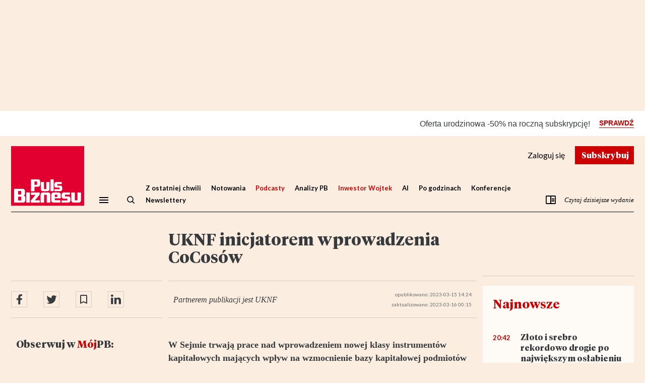

--- FILE ---
content_type: text/html;charset=UTF-8
request_url: https://vx.exp.pb.pl/checkout/template/cacheableShow.html?aid=BNGVx5sKpe&templateId=OT549IC1SGL0&templateVariantId=OTV91GY98D7WS&offerId=fakeOfferId&experienceId=EXCTKFCA2O7O&iframeId=offer_dadc871016eddead3050-0&displayMode=inline&pianoIdUrl=https%3A%2F%2Fid.exp.pb.pl%2Fid%2F&widget=template&url=https%3A%2F%2Fwww.pb.pl%2Fknf-inicjatorem-wprowadzenia-nowych-instrumentow-kapitalowych-1180169
body_size: 2098
content:
<!DOCTYPE html>
<!--[if lt IE 7]> <html class="no-js lt-ie9 lt-ie8 lt-ie7" xmlns:ng="http://angularjs.org"> <![endif]-->
<!--[if IE 7]> <html class="no-js lt-ie9 lt-ie8" xmlns:ng="http://angularjs.org"> <![endif]-->
<!--[if IE 8]> <html class="no-js lt-ie9" xmlns:ng="http://angularjs.org"> <![endif]-->
<!--[if gt IE 8]><!--> <html class="no-js"> <!--<![endif]-->
<head>
    <meta http-equiv="X-UA-Compatible" content="IE=edge,chrome=1">
    <!--[if lte IE 9]>
    <script type="text/javascript" src="/js/angular/angular-ui-ieshiv.min.js"></script>
    <script type="text/javascript" src="https://cdnjs.cloudflare.com/ajax/libs/json3/3.2.4/json3.min.js"></script>
    <![endif]-->

    <meta charset="utf-8">
    <title>content frame</title>
    <meta property="og:title" content="content frame"/>
    <meta name="viewport" content="width=device-width, initial-scale=1">

    

    <link href="/widget/dist/template/css/template.bundle.1.0.css" rel="stylesheet" type="text/css"  />


    <script>var TPTemplateType = "TEMPLATE";</script>

    

    <script type="text/javascript" src="//cdnjs.cloudflare.com/ajax/libs/jquery/1.12.4/jquery.min.js" ></script>
<script type="text/javascript" src="//cdnjs.cloudflare.com/ajax/libs/jquery-migrate/1.4.1/jquery-migrate.min.js" ></script>
<script type="text/javascript" src="//cdnjs.cloudflare.com/ajax/libs/angular.js/1.2.22/angular.min.js" ></script>
<script type="text/javascript" src="//cdnjs.cloudflare.com/ajax/libs/angular.js/1.2.22/angular-animate.min.js" ></script>
<script type="text/javascript" src="//cdnjs.cloudflare.com/ajax/libs/angular.js/1.2.22/angular-cookies.min.js" ></script>
<script type="text/javascript" src="//cdnjs.cloudflare.com/ajax/libs/angular.js/1.2.22/angular-sanitize.min.js" ></script>
<script type="text/javascript" src="//cdnjs.cloudflare.com/ajax/libs/angular-dynamic-locale/0.1.27/tmhDynamicLocale.min.js" ></script>
<script type="text/javascript" src="//cdnjs.cloudflare.com/ajax/libs/angular-ui-utils/0.1.1/angular-ui-utils.min.js" ></script>
<script type="text/javascript" src="//cdnjs.cloudflare.com/ajax/libs/angular-ui/0.4.0/angular-ui-ieshiv.js" ></script>
<script type="text/javascript" src="//cdnjs.cloudflare.com/ajax/libs/angular-ui-router/0.2.10/angular-ui-router.min.js" ></script>
<script id="translation-dynamic" type="text/javascript" src="/showtemplate/general/loadTranslationMap?aid=BNGVx5sKpe&version=1765444755000&language=pl_PL" ></script>
<script id="translation-static" type="text/javascript" src="/ng/common/i18n/platform-translation-map_pl_PL.js?version=16.672.0" ></script>
<script type="text/javascript" src="/_sam/H4sIAAAAAAAA_z3IQQ6AIAwEwA9JGzj5G1OkMSUrEgvx-964TYY_K5cOLuaDh94dMpSrL1OerUA3hmVnadeEvCFSopTY4t7W4TkFenSEDqr-A9nTL1ZaAAAA?compressed=true&v=16.672.0" ></script>



</head>

<body id="ng-app">

<script>
    var TPConfig = {
        PATH: "https://buy-eu.piano.io"
    };

    
var TPParam = {"app":{"name":"Puls Biznesu","image1":"/ml/cropped_BNGVx5sKpe_1_sfy141.png","aid":"BNGVx5sKpe","useTinypassAccounts":false,"userProvider":"piano_id","businessUrl":"https://www.pb.pl/","canInitCheckoutWithAnon":true},"LOGIN":"/checkout/user/loginShow","TRANSLATION_CONFIG":{"isStatic":false,"isEnabled":true,"templateContext":"default","version":"16.672.0","loadTranslationUrl":"/showtemplate/general/loadTranslationMap?aid=BNGVx5sKpe&version=1765444755000","initialLocaleId":"pl_PL","systemDefaultLocale":"en_US","languages":[{"locale":"pl_PL","label":"Polish (Poland)","localized":"polski (Polska)","isDefault":true,"isEnabled":true,"rtl":false}]},"params":{"experienceId":"EXCTKFCA2O7O","templateVariantId":"OTV91GY98D7WS","widget":"template","pianoIdUrl":"https://id.exp.pb.pl/id/","iframeId":"offer_dadc871016eddead3050-0","offerId":"fakeOfferId","templateId":"OT549IC1SGL0","aid":"BNGVx5sKpe","displayMode":"inline","url":"https://www.pb.pl/knf-inicjatorem-wprowadzenia-nowych-instrumentow-kapitalowych-1180169"},"TRACK_SHOW":"/checkout/template/trackShow"};
</script>

<div id="template-container">
    <div template ng-cloak>
        <div class="show-template-error-screen" ng-show="terminalError">
            <div class="error-screen">
                <div class="row">
                    <div class="error-notification-icon"></div>
                    <div class="content">
                        <div class="error-title">
                            <b>An error has occurred</b>
                        </div>

                        <div>
                            <span class="ng-hide text" ng-show="terminalError">
                                {{terminalError}}
                            </span>
                        </div>
                    </div>
                </div>
            </div>
        </div>
        <div ng-show="!terminalError">

            <div class="home-b2c-bar">
        <div class="home-b2c-bar__wrapper" ng-class="{
            '-white': 'white' == 'white',
            '-red': 'white' == 'red',
            '-gray': 'white' == 'gray'
        }">
            <div class="home-b2c-bar__container">
                <a class="home-b2c-bar__text" ng-class="{
                    '-gray': 'gray' == 'gray',
                    '-black': 'gray' == 'black',
                    '-white': 'gray' == 'white',
                }" href="https://www.pb.pl/subskrypcja" rel="nofollow" target="_blank">Oferta urodzinowa -50% na roczną subskrypcję!</a>
                <a class="home-b2c-bar__link" ng-class="{
                    '-red': 'red' == 'red',
                    '-black': 'red' == 'black',
                    '-white': 'red' == 'white',
                    '-gray': 'red' == 'gray'
                }" href="https://www.pb.pl/subskrypcja">SPRAWDŹ</a>
            </div>  
        </div>      
    </div>

        </div>
    </div>

</div>

<style type="text/css" tp-style="template-custom-style">
    * {
  -webkit-box-sizing: border-box;
          box-sizing: border-box;
}

img, svg {
  display: block;
  max-width: 100%;
  height: auto;
}

p {
  margin: 0;
  font: inherit;
}

h1, h2, h3, h4 {
  margin: 0;
}

.list {
  margin: 0;
  padding: 0;
  list-style: none;
}

.visually-hidden {
  position: absolute;
  width: 1px;
  height: 1px;
  margin: -1px;
  border: 0;
  padding: 0;
  white-space: nowrap;
  -webkit-clip-path: inset(100%);
          clip-path: inset(100%);
  clip: rect(0 0 0 0);
  overflow: hidden;
}

.-hidden {
  display: none !important;
}

body {
  background-color: #fbeee1;
}

.home-b2c-bar {
  width: 100%;
  height: 54px;
  font-family: "Georgia", sans-serif;
  background-color: #fbeee1;
}
.home-b2c-bar__wrapper {
  display: -webkit-box;
  display: -ms-flexbox;
  display: flex;
  width: 100%;
  height: 50px;
  background-color: #fff;
}
.home-b2c-bar__wrapper.-red {
  background-color: #CC0000;
}
.home-b2c-bar__wrapper.-gray {
  background-color: #373A3C;
}
.home-b2c-bar__wrapper.-white {
  background-color: #fff;
}
.home-b2c-bar__container {
  width: 100%;
  max-width: 1360px;
  margin: 0 auto;
  padding: 0 20px;
  display: -webkit-box;
  display: -ms-flexbox;
  display: flex;
  -webkit-box-align: center;
      -ms-flex-align: center;
          align-items: center;
  -webkit-box-pack: end;
      -ms-flex-pack: end;
          justify-content: flex-end;
}
.home-b2c-bar__text {
  margin: 0;
  font-weight: 400;
  font-size: 14px;
  line-height: 19px;
  color: #373A3C;
  text-decoration: none;
}
.home-b2c-bar__text.-black {
  color: #000;
}
.home-b2c-bar__text.-gray {
  color: #373A3C;
}
.home-b2c-bar__text.-white {
  color: #fff;
}
.home-b2c-bar__link {
  margin-left: 18px;
  font-family: Arial, sans-serif !important;
  font-weight: 600;
  font-size: 14px;
  line-height: 17px;
  -webkit-text-decoration-line: none;
          text-decoration-line: none;
  border-bottom: 1px solid #CC0000;
  color: #CC0000;
}
.home-b2c-bar__link.-red {
  color: #CC0000;
  border-bottom: 1px solid #CC0000;
}
.home-b2c-bar__link.-black {
  color: #000;
  border-bottom: 1px solid #000;
}
.home-b2c-bar__link.-gray {
  color: #373A3C;
  border-bottom: 1px solid #373A3C;
}
.home-b2c-bar__link.-white {
  color: #fff;
  border-bottom: 1px solid #fff;
}

@media (min-width: 744px) {
  .home-b2c-bar {
    height: 58px;
  }
  .home-b2c-bar__container {
    max-width: 744px;
    padding: 0 40px;
  }
  .home-b2c-bar__text {
    font-size: 16px;
  }
}
@media (min-width: 1263px) {
  .home-b2c-bar {
    height: 70px;
  }
  .home-b2c-bar__container {
    max-width: 1260px;
    padding: 0 12px;
  }
}
@media (min-width: 1440px) {
  .home-b2c-bar__container {
    max-width: 1360px;
    padding: 0;
  }
}

/*# sourceMappingURL=home_b2c_bar.css.map*/
</style>





</body>



</html>


--- FILE ---
content_type: text/html;charset=UTF-8
request_url: https://vx.exp.pb.pl/checkout/template/cacheableShow.html?aid=BNGVx5sKpe&templateId=OTT9Z8IKRBZO&templateVariantId=OTVAHNGFQU2PQ&offerId=fakeOfferId&experienceId=EX3ET7JX5CK6&iframeId=offer_4b3ced7222d6bb793fde-0&displayMode=inline&pianoIdUrl=https%3A%2F%2Fid.exp.pb.pl%2Fid%2F&widget=template&url=https%3A%2F%2Fwww.pb.pl%2Fknf-inicjatorem-wprowadzenia-nowych-instrumentow-kapitalowych-1180169
body_size: 3252
content:
<!DOCTYPE html>
<!--[if lt IE 7]> <html class="no-js lt-ie9 lt-ie8 lt-ie7" xmlns:ng="http://angularjs.org"> <![endif]-->
<!--[if IE 7]> <html class="no-js lt-ie9 lt-ie8" xmlns:ng="http://angularjs.org"> <![endif]-->
<!--[if IE 8]> <html class="no-js lt-ie9" xmlns:ng="http://angularjs.org"> <![endif]-->
<!--[if gt IE 8]><!--> <html class="no-js"> <!--<![endif]-->
<head>
    <meta http-equiv="X-UA-Compatible" content="IE=edge,chrome=1">
    <!--[if lte IE 9]>
    <script type="text/javascript" src="/js/angular/angular-ui-ieshiv.min.js"></script>
    <script type="text/javascript" src="https://cdnjs.cloudflare.com/ajax/libs/json3/3.2.4/json3.min.js"></script>
    <![endif]-->

    <meta charset="utf-8">
    <title>content frame</title>
    <meta property="og:title" content="content frame"/>
    <meta name="viewport" content="width=device-width, initial-scale=1">

    

    <link href="/widget/dist/template/css/template.bundle.1.0.css" rel="stylesheet" type="text/css"  />


    <script>var TPTemplateType = "TEMPLATE";</script>

    

    <script type="text/javascript" src="//cdnjs.cloudflare.com/ajax/libs/jquery/1.12.4/jquery.min.js" ></script>
<script type="text/javascript" src="//cdnjs.cloudflare.com/ajax/libs/jquery-migrate/1.4.1/jquery-migrate.min.js" ></script>
<script type="text/javascript" src="//cdnjs.cloudflare.com/ajax/libs/angular.js/1.2.22/angular.min.js" ></script>
<script type="text/javascript" src="//cdnjs.cloudflare.com/ajax/libs/angular.js/1.2.22/angular-animate.min.js" ></script>
<script type="text/javascript" src="//cdnjs.cloudflare.com/ajax/libs/angular.js/1.2.22/angular-cookies.min.js" ></script>
<script type="text/javascript" src="//cdnjs.cloudflare.com/ajax/libs/angular.js/1.2.22/angular-sanitize.min.js" ></script>
<script type="text/javascript" src="//cdnjs.cloudflare.com/ajax/libs/angular-dynamic-locale/0.1.27/tmhDynamicLocale.min.js" ></script>
<script type="text/javascript" src="//cdnjs.cloudflare.com/ajax/libs/angular-ui-utils/0.1.1/angular-ui-utils.min.js" ></script>
<script type="text/javascript" src="//cdnjs.cloudflare.com/ajax/libs/angular-ui/0.4.0/angular-ui-ieshiv.js" ></script>
<script type="text/javascript" src="//cdnjs.cloudflare.com/ajax/libs/angular-ui-router/0.2.10/angular-ui-router.min.js" ></script>
<script id="translation-dynamic" type="text/javascript" src="/showtemplate/general/loadTranslationMap?aid=BNGVx5sKpe&version=1765444755000&language=pl_PL" ></script>
<script id="translation-static" type="text/javascript" src="/ng/common/i18n/platform-translation-map_pl_PL.js?version=16.672.0" ></script>
<script type="text/javascript" src="/_sam/H4sIAAAAAAAA_z3IQQ6AIAwEwA9JGzj5G1OkMSUrEgvx-964TYY_K5cOLuaDh94dMpSrL1OerUA3hmVnadeEvCFSopTY4t7W4TkFenSEDqr-A9nTL1ZaAAAA?compressed=true&v=16.672.0" ></script>



</head>

<body id="ng-app">

<script>
    var TPConfig = {
        PATH: "https://buy-eu.piano.io"
    };

    
var TPParam = {"app":{"name":"Puls Biznesu","image1":"/ml/cropped_BNGVx5sKpe_1_sfy141.png","aid":"BNGVx5sKpe","useTinypassAccounts":false,"userProvider":"piano_id","businessUrl":"https://www.pb.pl/","canInitCheckoutWithAnon":true},"LOGIN":"/checkout/user/loginShow","TRANSLATION_CONFIG":{"isStatic":false,"isEnabled":true,"templateContext":"default","version":"16.672.0","loadTranslationUrl":"/showtemplate/general/loadTranslationMap?aid=BNGVx5sKpe&version=1765444755000","initialLocaleId":"pl_PL","systemDefaultLocale":"en_US","languages":[{"locale":"pl_PL","label":"Polish (Poland)","localized":"polski (Polska)","isDefault":true,"isEnabled":true,"rtl":false}]},"params":{"experienceId":"EX3ET7JX5CK6","templateVariantId":"OTVAHNGFQU2PQ","widget":"template","pianoIdUrl":"https://id.exp.pb.pl/id/","iframeId":"offer_4b3ced7222d6bb793fde-0","offerId":"fakeOfferId","templateId":"OTT9Z8IKRBZO","aid":"BNGVx5sKpe","displayMode":"inline","url":"https://www.pb.pl/knf-inicjatorem-wprowadzenia-nowych-instrumentow-kapitalowych-1180169"},"TRACK_SHOW":"/checkout/template/trackShow"};
</script>

<div id="template-container">
    <div template ng-cloak>
        <div class="show-template-error-screen" ng-show="terminalError">
            <div class="error-screen">
                <div class="row">
                    <div class="error-notification-icon"></div>
                    <div class="content">
                        <div class="error-title">
                            <b>An error has occurred</b>
                        </div>

                        <div>
                            <span class="ng-hide text" ng-show="terminalError">
                                {{terminalError}}
                            </span>
                        </div>
                    </div>
                </div>
            </div>
        </div>
        <div ng-show="!terminalError">

            <div class="home-piano-mpb-box">
            <div class="home-piano-mpb-box__content">
                <h3 class="home-piano-mpb-box__content-title">Poznaj możliwości personalizowania treści</h3>
                <p class="home-piano-mpb-box__content-subtitle">Subskrybuj, stwórz własny feed<span class="span-italic"> Mój</span><span>PB </span>i wracaj codziennie do treści skrojonych na miarę twoich potrzeb.</p>

                <div class="home-piano-mpb-box__content-box">
                    <div class="home-piano-mpb-box__content-wrapper">
                        <span class="detail-icon">
                            <svg width="20" height="21" viewBox="0 0 20 21" fill="none" xmlns="http://www.w3.org/2000/svg">
                                <path d="M19.6875 10.5C19.6875 5.1875 15.3125 0.8125 10 0.8125C4.64844 0.8125 0.3125 5.1875 0.3125 10.5C0.3125 15.8516 4.64844 20.1875 10 20.1875C15.3125 20.1875 19.6875 15.8516 19.6875 10.5ZM8.86719 15.6562C8.63281 15.8906 8.20312 15.8906 7.96875 15.6562L3.90625 11.5938C3.67188 11.3594 3.67188 10.9297 3.90625 10.6953L4.80469 9.83594C5.03906 9.5625 5.42969 9.5625 5.66406 9.83594L8.4375 12.5703L14.2969 6.71094C14.5312 6.4375 14.9219 6.4375 15.1562 6.71094L16.0547 7.57031C16.2891 7.80469 16.2891 8.23438 16.0547 8.46875L8.86719 15.6562Z" fill="#2FAD2D"/>
                            </svg>
                        </span>
                        <h4 class="home-piano-mpb-box__content-header">Obserwuj tematy i autorów</h4>
                    </div>
                    <p class="home-piano-mpb-box__content-text">Zacznij korzystać z MójPB, klikając w przycisk “Obserwuj w mPB” dedykowany interesującym Cię tematom lub autorom.</p>
                </div>
                <div class="home-piano-mpb-box__content-box">
                    <div class="home-piano-mpb-box__content-wrapper">
                        <span class="detail-icon">
                            <svg width="20" height="21" viewBox="0 0 20 21" fill="none" xmlns="http://www.w3.org/2000/svg">
                                <path d="M19.6875 10.5C19.6875 5.1875 15.3125 0.8125 10 0.8125C4.64844 0.8125 0.3125 5.1875 0.3125 10.5C0.3125 15.8516 4.64844 20.1875 10 20.1875C15.3125 20.1875 19.6875 15.8516 19.6875 10.5ZM8.86719 15.6562C8.63281 15.8906 8.20312 15.8906 7.96875 15.6562L3.90625 11.5938C3.67188 11.3594 3.67188 10.9297 3.90625 10.6953L4.80469 9.83594C5.03906 9.5625 5.42969 9.5625 5.66406 9.83594L8.4375 12.5703L14.2969 6.71094C14.5312 6.4375 14.9219 6.4375 15.1562 6.71094L16.0547 7.57031C16.2891 7.80469 16.2891 8.23438 16.0547 8.46875L8.86719 15.6562Z" fill="#2FAD2D"/>
                            </svg>
                        </span>
                        <h4 class="home-piano-mpb-box__content-header">Zapisuj artykuły z dowolnego miejsca w serwisie</h4>
                    </div>
                    <p class="home-piano-mpb-box__content-text">Zachowuj do przeczytania na później najważniejsze artykuły.</p>
                </div>

                <div class="home-piano-mpb-box__buttons">
                  	<a href="https://www.pb.pl/subskrypcja/" class="btn btn-primary" target="_blank" ng-class="{
                        '-show': 'show' == 'show',
                        '-hide': 'show' == 'hide'
                    }">Subskrybuj</a>
                    <button class="btn btn-white" ng-click="login()" ng-class="{
                            '-show': 'show' == 'show',
                            '-hide': 'show' == 'hide'
                        }">Zaloguj się</button>

            </div>
        </div>
</div>

        </div>
    </div>

</div>

<style type="text/css" tp-style="template-custom-style">
    * {
  box-sizing: border-box;
}

img, svg {
  display: block;
  max-width: 100%;
  height: auto;
}

p {
  margin: 0;
  font: inherit;
}

h1, h2, h3, h4 {
  margin: 0;
}

.list {
  margin: 0;
  padding: 0;
  list-style: none;
}

.visually-hidden {
  position: absolute;
  width: 1px;
  height: 1px;
  margin: -1px;
  border: 0;
  padding: 0;
  white-space: nowrap;
  -webkit-clip-path: inset(100%);
  clip-path: inset(100%);
  clip: rect(0 0 0 0);
  overflow: hidden;
}

.-hidden {
  display: none !important;
}

body {
  background-color: #fbeee1;
}

.home-piano-mpb-box {
  /* font-family: 'Tiempos Headline'; */
  font-family: Georgia, "Times New Roman", Times, serif;
  font-weight: 400;
  font-size: 16px;
  line-height: 21px;
  position: relative;
}

.home-piano-mpb-box a {
  text-decoration: none;
}

.home-piano-mpb-box .span-italic {
  font-style: italic;
}

.home-piano-mpb-box__content {
  background-color: #FEFAF5;
  width: 100%;
  margin: 0 auto;
  padding: 20px 20px 40px;
  color: #373A3C;
}

.home-piano-mpb-box__content-title {
  margin-bottom: 35px;
  font-weight: 600;
  font-size: 20px;
  line-height: 26px;
}

.home-piano-mpb-box__content-subtitle {
  margin-bottom: 35px;
  font-family: "Georgia";
  font-weight: 400;
  font-size: 16px;
  line-height: 19px;
}

.home-piano-mpb-box__content-subtitle span {
  color: #CC0000;
  font-weight: 600;
}

.home-piano-mpb-box__content-box {
  border: 1px solid rgba(125, 127, 128, 0.3);
  padding: 30px 20px 20px;
  margin-bottom: 35px;
}

.home-piano-mpb-box__content-wrapper {
  display: flex;
  margin-bottom: 24px;
}

.home-piano-mpb-box__content-wrapper .detail-icon {
  width: 100%;
  max-width: 20px;
  margin: 3px 20px 0 10px;
}

.home-piano-mpb-box__content-header {
  font-weight: 600;
  line-height: 21px;
}

.home-piano-mpb-box__content-text {
  /* font-family: 'Lato'; */
  font-family: Arial, sans-serif;
  font-weight: 400;
  font-size: 12px;
  line-height: 14px;
  color: #6D6D6F;
}

.home-piano-mpb-box__buttons {
  display: flex;
  justify-content: space-between;
}

.home-piano-mpb-box .btn {
  width: 46%;
  display: inline-flex;
  align-items: center;
  justify-content: center;
  padding: 6px 16px;
  border: 0;
  /* font-family: 'Lato'; */
  font-family: Arial, sans-serif;
  font-weight: 500;
  background-color: transparent;
  cursor: pointer !important;
  padding: 10px 24px;
  font-size: 14px;
  line-height: 17px;
  text-align: center;
}

.home-piano-mpb-box .btn.-show {
  display: block;
}

.home-piano-mpb-box .btn.-hide {
  display: none;
}

.home-piano-mpb-box .btn:hover {
  opacity: 0.7;
}

.home-piano-mpb-box .btn-primary {
  background-color: #CC0000 !important;
  color: #fff;
}

.home-piano-mpb-box .btn-white {
  margin-left: auto;
  background-color: #fff;
  color: #CC0000;
  border: 1px solid #CC0000;
}

@media (max-width: 325px) {
  .home-piano-mpb-box::after {
    background-color: rgba(109, 109, 111, 0.3);
  }
}
@media (min-width: 1280px) {
  .home-piano-mpb-box::after {
    background-color: rgba(109, 109, 111, 0.3);
  }
}
</style>





</body>



</html>


--- FILE ---
content_type: application/javascript
request_url: https://id.exp.pb.pl/id/api/v1/identity/token/verify?browser_id=mkn0hwwoci0foi15&page_view_id=mkn0hwwob3g97ogl&content_type=article&page_title=UKNF+inicjatorem+wprowadzenia+CoCos%C3%B3w&callback=jsonp9626&client_id=BNGVx5sKpe&site=https%3A%2F%2Fwww.pb.pl&user_state=anon
body_size: -26
content:
jsonp9626({
  "error" : "access_denied",
  "site_cookie_domain" : ".pb.pl",
  "email_confirmation_required" : null,
  "extend_expired_access_enabled" : false,
  "authorized_by_sso" : false
})

--- FILE ---
content_type: application/javascript
request_url: https://vx.exp.pb.pl/api/v3/conversion/logAutoMicroConversion?tracking_id=%7Bkpdx%7DAAAAp3NtOkTyawoKQk5HVng1c0twZRIQbWtuMGh3d29iM2c5N29nbBoMRVhYUTZLMURHUFQwIiUxODIzb3NnMGJjLTAwMDAzNnVzdjEwbWJjbWRycmpkYWppNGVzKiFzaG93UmVjb21tZW5kYXRpb25zSVkxNlU3REZZRU1DMzZSEnYtbADwGHpjbmx2Mmd5cnJaDDMuMTQxLjQwLjE1NmIDZG1jaL_dxMsGcAZ4GA&event_type=EXTERNAL_EVENT&event_group_id=init&custom_params=%7B%22source%22%3A%22CX%22%7D&cookie_consents=null&previous_user_segments=%7B%22COMPOSER1X%22%3A%7B%22segments%22%3A%5B%22LTs%3A619fbcc084b63bf98d892cbbd5b3a9b0eb8887f3%3Ano_score%22%2C%22LTreg%3A4e1d31f334884a316f38302ec43512653083e91d%3Ano_score%22%5D%7D%7D&user_state=anon&browser_id=mkn0hwwoci0foi15&page_title=UKNF%20inicjatorem%20wprowadzenia%20CoCos%C3%B3w&url=https%3A%2F%2Fwww.pb.pl%2Fknf-inicjatorem-wprowadzenia-nowych-instrumentow-kapitalowych-1180169&page_view_id=mkn0hwwob3g97ogl&content_author=%20Materia%C5%82%20partnera&content_created=1678886653000&content_section=open&tags=Komunikaty%20(SECTION)%2CKomunikaty%20(CATEGORY)%2Carticle%20(PAGE%20TYPE)&content_type=article&callback=jsonp9628
body_size: -263
content:
jsonp9628({
  "code" : 0,
  "ts" : 1768938819
});

--- FILE ---
content_type: application/javascript; charset=UTF-8
request_url: https://ns.pb.pl/js/didomi-consent.js
body_size: 106
content:
window.tp = window.tp || [];
window.didomiOnReady = window.didomiOnReady || [];
window.didomiEventListeners = window.didomiEventListeners || [];

window.didomiEventListeners.push({
    event: 'consent.changed',
    listener: function (context) {
        location.reload();
    }
});

window.didomiOnReady.push(function (Didomi) { 
    if (Didomi.isConsentRequired()) {
        // Consent is required: your visitor is from the EU or you are an EU company
        Didomi.getObservableOnUserConsentStatusForVendor('412') // Piano Software Inc.
            .subscribe(function (consentStatusForVendor) {
                if (consentStatusForVendor === true) {
                    setPianoProductsMode('opt-in'); // all data will be saved
                } else {
                    setPianoProductsMode('opt-out'); // only mandatory cookies will be saved
                }
                console.log('status consent for vendor Piano Software Inc.: ', consentStatusForVendor);
            });
    } else {
        // Consent is not required, enable your vendor immediately
    }
});

function setPianoProductsMode(mode) {
    tp.push(["init", function() {
        tp.consent.set({DMP: {mode: mode}});
        tp.consent.set({COMPOSER: {mode: mode}});
        tp.consent.set({ID: {mode: mode}});
        tp.consent.set({VX: {mode: mode}});
        tp.consent.set({ESP: {mode: mode}});
        //tp.experience.init();
    }]);
}

--- FILE ---
content_type: application/javascript
request_url: https://vx.exp.pb.pl/api/v3/conversion/logAutoMicroConversion?tracking_id=%7Bkpdx%7DAAAAp0bVY-HyawoKQk5HVng1c0twZRIQbWtuMGh3d29iM2c5N29nbBoMRVhYUTZLMURHUFQwIiUxODIzb3NnMGJjLTAwMDAzNnVzdjEwbWJjbWRycmpkYWppNGVzKiFzaG93UmVjb21tZW5kYXRpb25zT0ZXTE1OQUtKTDAzMzJSEnYtbADwGHpjbmx2Mmd5cnJaDDMuMTQxLjQwLjE1NmIDZG1jaL_dxMsGcAZ4GA&event_type=EXTERNAL_EVENT&event_group_id=init&custom_params=%7B%22source%22%3A%22CX%22%7D&cookie_consents=null&previous_user_segments=%7B%22COMPOSER1X%22%3A%7B%22segments%22%3A%5B%22LTs%3A619fbcc084b63bf98d892cbbd5b3a9b0eb8887f3%3Ano_score%22%2C%22LTreg%3A4e1d31f334884a316f38302ec43512653083e91d%3Ano_score%22%5D%7D%7D&user_state=anon&browser_id=mkn0hwwoci0foi15&page_title=UKNF%20inicjatorem%20wprowadzenia%20CoCos%C3%B3w&url=https%3A%2F%2Fwww.pb.pl%2Fknf-inicjatorem-wprowadzenia-nowych-instrumentow-kapitalowych-1180169&page_view_id=mkn0hwwob3g97ogl&content_author=%20Materia%C5%82%20partnera&content_created=1678886653000&content_section=open&tags=Komunikaty%20(SECTION)%2CKomunikaty%20(CATEGORY)%2Carticle%20(PAGE%20TYPE)&content_type=article&callback=jsonp9627
body_size: -254
content:
jsonp9627({
  "code" : 0,
  "ts" : 1768938818
});

--- FILE ---
content_type: application/javascript;charset=UTF-8
request_url: https://vx.exp.pb.pl/ng/common/i18n/platform-translation-map_pl_PL.js?version=16.672.0
body_size: 23878
content:
 var translation_static_pl_PL = {"Invalid credit card number":"Nieprawidłowy numer karty kredytowej","${cycles} payments of ${price} per year":"${cycles} płatności po ${price} rocznie","system.email\u0004Your payment in the amount of {{sys_payment_amount_src}} has been refunded. Your subscription to \"{{sys_resource_name}}\" is still active.":"Twoja płatność w kwocie {{sys_payment_amount_src}} została zwrócona na Twoje konto. Subskrypcja \"{{sys_resource_name}}\" jest wciąż aktywna.","service.error.codes\u0004Provided Braintree credentials have insufficient permissions for customer management":"Podane dane Braintree nie mają wystarczających uprawnień do zarządzania klientami","Please provide a web site link":"Proszę podać adres do strony internetowej firmy","piano.id\u0004Confirm new password":"Potwierdź nowe hasło","payment.provider\u0004The card has expired.":"Karta straciła ważność.","default\u0004You can modify your shared subscription membership at any time.":"Możesz zmodyfikować ustawienia wspólnej subskrypcji z poziomu konta w dowolnym momencie.","checkout.platform\u0004Revoke and remove":"Wycofaj i usuń","system.email\u0004Your pending upgrade from {{term_change_prev_term_name}} to {{term_change_new_term_name}} was cancelled on {{term_change_cancellation_date}}.":"{{term_change_cancellation_date}} została anulowana Twoja oczekująca zmiana z {{term_change_prev_term_name}} na {{term_change_new_term_name}}.","Expiration year is in the past":"Rok ważności karty jest niepoprawny","default\u0004Start Checkout":"Rozpocznij procesowanie","checkout.platform\u0004Do you want to continue?":"Czy chcesz kontynuować","system.email\u0004User Payment ID:":"Identyfikator płatności","July":"Lipiec","Cardholder's activity limit exceeded":"Przekroczona limit transakcji na karcie","payment.provider\u0004The card number is incorrect":"Zły numer karty","${periods} months of access":"${periods} mies. dostępu","checkout.platform\u0004Expired month is required":"Uzupełnij miesiąc ważności karty","default\u0004Expires":"Wygasa","service.error.codes\u0004Invalid event group.":"Nieprawidłowa grupa wydarzenia.","Resolve & Grant Access":"Rozwiąż problem i daj dostęp","checkout.platform\u0004{0} active users":"{0} aktywni użytkownicy","Network error, please try again":"Proszę spróbować ponownie","default\u0004{{input.promoCode }} is applied":"{{input.promoCode }} ma zastosowanie","All of us at Team Tinypass":"Cała załoga Team Tinypass","piano.id\u0004I forgot my password":"Zapomniałem hasła","default\u0004YY":"RR","checkout.platform\u0004Input the emails of the shared accounts below":"Wskaż poniżej adresy e-mail kont, z którymi chcesz współdzielić subskrypcję","checkout.platform\u0004You can also specify accounts any time via <span class=\"ss__subheading--black\">My Account</span>":"Możesz również dodać konta w dowolnym momencie poprzez <span class=\"ss__subheading--black\">Moje konto</span>","service.error.codes\u0004Can't parse credit card info":"Nie można przetworzyć informacji o karcie kredytowej","Resolve & Revoke Access":"Rozwiąż problem i cofnij dostęp","Invalid security code specified":"Podano nieprawidłowy kod bezpieczeństwa","June":"Czerwiec","Amount should be less than {0}":"Kwota powinna być mniejsza niż {0}","piano.id\u0004Email":"Adres email","piano.id\u0004Internal error":"Błąd wewnętrzny","weeks":"tygodnie","checkout.platform\u0004You have reached your shared accounts limit.":"Limit kont współdzielonych został osiągnięty.","Could not update payment method":"Nie można znaleźć metody płatności","system.email\u0004Expires <b>{{voucher_expires}}</b>":"Wygasa <b>{{voucher_expires}}</b>","system.email\u0004Thank you for registering with Piano":"Dziękujemy za rejestrację w Piano","weekly":"tygodniowo","default\u0004CVV":"CVV","Credit card has been declined":"Karta kredytowa wygasła","checkout.platform\u0004Last name...":"Nazwisko...","unlimited access":"nielimitowany dostęp","checkout.platform\u0004Last name":"Nazwisko","system.email\u0004Never Expires":"Nie wygasa nigdy","Unknown error has occurred":"Wystąpił błąd","unlimited":"nielimitowany","service.error.codes\u0004User not found for email %s.":"Użytkownik z adresem email %s nie został znaleziony.","CVV is required":"Kod CVV jest wymagany","service.error.codes\u0004Form validation failed because data specified was wrong.":"Potwierdzenie formularza nie powiodło się, ponieważ określone dane były błędne.","piano.id\u0004Sign Up":"Zaloguj się","service.error.codes\u0004Resource tag already attached":"Etykieta zasobu została już załączona","Your CVV must be 4 digits for American Express or 3 digits for other cards":"Twój numer CVV musi mieć cztery cyfry, jeśli posiadasz kartę z American Express lub 3 cyfry dla innych kart","City is required":"Miasto jest wymagane","checkout.publisher\u0004Purchases":"Zakupy","Submit":"Zamieść","days":"dni","Expiration month is required":"Miesiąc ważności karty jest wymagany","system.email\u0004Your access has been revoked.":"Twoja karta została zapisana.","history.template\u0004Your {{sys_payment_method_name}} could not be billed. Please review your billing details or check with your banking account.":"Twoja {{sys_payment_method_name}} nie mogła zostać przetworzona. Proszę sprawdzić swoje informacje bilingowe lub opcje transakcji bezgotówkowych na koncie bankowym.","default\u0004Sorry, your promo code was not valid!":"Przepraszamy, Twój kod promocyjny nie jest prawidłowy!","Email":"Adres email","Apply":"Zastosuj","service.error.codes\u0004Email already exists":"Adres email już istnieje w systemie","checkout.platform\u0004Your card's expiration year is in the past.":"Rok ważności Twojej karty już minął.","system.email\u0004Amount:":"Łączna kwota","payment.provider\u0004The card’s expiration month is incorrect":"Nieprawidłowy miesiąc ważności karty","The card issuer suspects fraud":"Wydawca karty podejrzewa oszustwo","Almost there!":"Już prawie!","payment.provider\u0004The card does not support the specified currency":"Karta nie obsługuje określonej waluty","Password cannot end with a white space":"Hasło nie może się kończyć spacją","service.error.codes\u0004Access denied":"Brak dostępu","service.error.codes\u0004Janrain configuration not found":"Nie znaleziono konfiguracji Janrain","Expiration year is invalid":"Rok ważności karty jest niepoprawny","system.email\u0004Purchase confirmation for {{sys_resource_name}} as a gift":"Potwierdzenie zakupu dla {{sys_resource_name}} jako prezent","system.email\u0004We understand you are having trouble accessing your account.\n      Please do one of the following:":"Wygląda na to, że masz problem z dostępem do swego konta.\nProszę zrobić jedno z poniższych:","service.error.codes\u0004Invalid currency for fixed discount":"Nieprawidłowa waluta dla stałego rabatu","service.error.codes\u0004Specified currency code doesn't conform to ISO 4217 standard":"Określony kod waluty nie jest zgodny ze standardem ISO 4217","system.email\u0004Your pending subscription upgrade has been cancelled":"Twoja oczekująca zmiana subskrypcji została anulowana","1 month of access":"1 miesiąc dostępu","service.error.codes\u0004Layout has to have {{body}} variable at least.":"Layout musi posiadać przynajmniej zmienną {{body}}","Inquiry id is required.":"Wymagany jest identyfikator zapytania","system.email\u0004Thank you for registering with Piano.":"Dziękujemy za rejestrację w Piano.","free trial for %s":"darmowa wersja próbna na %s ","service.error.codes\u0004Invalid access id":"Nieprawidłowy identyfikator dostępu","service.error.codes\u0004Invalid key in translation":"Nieprawidłowy klucz w tłumaczeniu","service.error.codes\u0004Application no longer available":"Aplikacja nie jest już dostępna","checkout.platform\u0004We support":"Wspieramy","Invalid expiration date":"Nieprawidłowa data ważności","service.error.codes\u0004Could not find user for uid: %s and email: %s":"Nie można znaleźć użytkownika dla UID: %s oraz adresu email: %s","default\u0004Expires in":"Wygasa","service.error.codes\u0004Invalid amount for fixed discount":"Nieprawidłowa ilość dla stałego rabatu","checkout.platform\u0004Add domain":"Dodaj domenę","for ${periods} years":"na ${periods} lat","service.error.codes\u0004Invalid redirect URI regexp":"Niepoprawne przekierowanie URI regexp","for 1 day":"na 1 dzień","weekly subscription for ${cycles} weeks":"Tygodniowa subskrypcja na ${cycles} tygodni","system.email\u0004Piano Inquiry Update":"Aktualizacja Zapytania Piano","November":"Listopad","for ${periods*6} months":"na ${periods*6} miesięcy","piano.id\u0004First name":"Imię","payment.provider\u0004The card does not support this type of purchase":"Karta nie obsługuje tego typu zakupów","checkout.platform\u0004Search domain...":"Wyszukaj domenę...","${periods} days":"${periods} dni","service.error.codes\u0004Please fill Company name or First name and Last name":"Proszę podać nazwę firmy lub imię i nazwisko","checkout.publisher\u0004Having an issue?":"Napotkałeś problem?","weekly until cancelled":"cotygodniowo do odwołania","service.error.codes\u0004%s already has active access to %s.":"Czytelnik z adresem e-mail %s posiada już aktywny dostęp do %s.","service.error.codes\u0004Either the `user_id` or the `emails` parameter should be specified.":"Parametr `user_id` lub parametr `emails` muszą być określone.","history.template\u0004Scheduled upgrade of your subscription to {{sys_term_change_old_resource_name}} has been processed for {{sys_payment_amount}} using {{sys_payment_method_name}}.":"Zaplanowane uaktualnienie Twojej subskrypcji do {{sys_term_change_old_resource_name}} zostało przetworzone za {{sys_payment_amount}} przy użyciu {{sys_payment_method_name}}.","checkout.publisher\u0004Waiting for publisher response...":"Czekanie na odpowiedź wydawcy","service.error.codes\u0004Form was already finalized.":"Formularz został już wysłany.","checkout.platform\u0004Couldn't submit issue":"Nie można wysłać zapytania","checkout.platform\u0004Last name can't be empty":"Podaj swoje nazwisko","system.email\u0004Your payment in the amount of {{sys_payment_amount_src}} has been refunded. Your access has been revoked.":"Twoja płatność na kwotę {{sys_payment_amount_src}} została zwrócona. Twój dostęp został cofnięty.","history.template\u0004You redeemed a gift voucher for {{sys_resource_name}} from {{sys_voucher_buyer}}.":"Wykorzystałeś voucher podarunkowy do: {{sys_resource_name}} otrzymany od {{sys_voucher_buyer}}.","yearly subscription for ${cycles} months":"roczna subskrypcja na ${cycles} miesięcy","service.error.codes\u0004Publisher team member cannot have less than one role":"Członek zespołu wydawniczego nie może mieć mniej niż jednej roli","with trial of %s per %s for %s":"z wersją próbną %s za każde %s na %s","Couldn't load library data":"Nie można załadować biblioteki danych","years":"lat(a)","${cycles} weeks of access":"${cycles} tygodnie dostępu","Refund & Revoke Access":"Zwróć koszty i cofnij dostęp","system.email\u0004'{{sys_business_name}}' has granted you access to '{{sys_resource_name}}'.":"'{{sys_business_name}} nadał Ci dostęp do{{sys_resource_name}}'.","service.error.codes\u0004The limit of comments has been reached":"Osiągnięto limit komentarzy","default\u0004Automatically renew my subscription when the time comes.":"Automatycznie odnawiaj moje subskrypcje, gdy dochodzą końca.","1 week of access":"1 tydzień dostępu","system.email\u0004Or simply follow the link: <a href=\"{{sys_full_reset_link}}\">{{sys_full_reset_link}}</a>":"Lub po prostu kliknij w link: <a href=\"{{sys_full_reset_link}}\">{{sys_full_reset_link}}</a>","service.error.codes\u0004Internal error":"Błąd wewnętrzny","${price} semiannually":"${price} półrocznie","Action is required.":"Musisz uzupełnić wszystkie pola","checkout.platform\u0004Invalid expiration date":"Nieprawidłowa data ważności","service.error.codes\u0004Last name can't be empty":"Podaj swoje nazwisko","service.error.codes\u0004Already registered on this site":"Użytkownik jest już zarejestrowany na tej stronie","checkout.platform\u0004Add card":"Dodaj kartę","1 month":"1 miesiąc","default\u0004Manage your shared accounts":"Zarządzaj swoimi kontami współdzielonymi","piano.id\u0004I don't have an account":"Nie mam konta","system.email\u0004If you didn't choose a password when you made your first purchase, just click the link below to complete your account setup:":"Jeśli nie wybrałeś hasła podczas Twoich pierwszych zakupów, po prostu kliknij w poniższy link, żeby dokończyć konfigurację swojego konta:","with trial of ${price} for ${periods*cycles} days":"z wersją próbną za ${price} na ${periods*cycles} dni","default\u0004Choose from any one of our options below.":" Wybierz dowolną z poniższych opcji.","Credit card number is invalid":"Karta kredytowa wygasła","checkout.publisher\u0004Save":"Zapisz","checkout.platform\u0004Status":"Status","system.email\u0004Access has been granted until {{sys_access_expired}} to \"{{sys_resource_name}}\".":"Dostęp do \"{{sys_resource_name}}\" został nadany do {{sys_access_expired}}.","system.email\u0004Thanks again, and please drop us a line if you have any questions: <a href=\"mailto:support@piano.io\">support@piano.io</a>.":"Wygląda na to, że nie posiadasz żadnych zakupów, o które się możesz zapytać. Jeśli chcesz wysłać zapytanie ogólne do biura obsługi, prosimy o kontakt pod adresem <a href=\"mailto:support@piano.io\"> support@piano.io</a>.","default\u0004Feel free to re-try later":"Spróbuj ponownie później","system.email\u0004<a href=\"{{sys_dashboard_marketing_url}}\" style=\"color:#3a7cdb; text-decoration: none; font-weight: bold\">Login to your account</a> using your temporary password to get started!":"<a href=\"{{sys_dashboard_marketing_url}}\" style=\"color:#3a7cdb; text-decoration: none; font-weight: bold\">\nZaloguj się na swoje konto </a> przy użyciu hasła tymczasowego, żeby rozpocząć!","service.error.codes\u0004Promotion limit exhausted":"Limit promocji wyczerpany","checkout.platform\u0004We are unable to authenticate your payment method. Please choose a different payment method and try again.":"Nie możemy uwierzytelnić Twojej metody płatności. Wybierz inną metodę płatności i spróbuj ponownie.","payment.provider\u0004The card has been declined":"Karta została odrzucona","history.template\u0004You purchased {{sys_resource_name}} for {{sys_amount}}.":"Zakupiłeś {{sys_resource_name}} za {{sys_amount}}.","Oops! Something went wrong.":"Ups! Coś poszło nie tak","service.error.codes\u0004Invalid rid":"Niepoprawny RID","Email address is required.":"Adres e-mail jest wymagany.","default\u0004Close":"Zamknij","default\u0004Purchase":"Zakup","default\u0004for {{getSelectedTerm().firstPeriod}}":"na {{getSelectedTerm().firstPeriod}}","You are currently logged in":"Jesteś obecnie zalogowany","service.error.codes\u0004Can't parse properties":"Nie można przetworzyć właściwości","Delivered":"dostarczona","checkout.platform\u0004Subscription successfully activated!":"Subskrypcja współdzielona została aktywowana!","service.error.codes\u0004Can't delete external configuration":"Nie można usunąć zewnętrznej konfiguracji","checkout.publisher\u0004Submit":"Zamieść","service.error.codes\u0004Draft already exists":"Wyrażenie już istnieje","service.error.codes\u0004JWT token creation error. Empty secret key":"Nie utworzona znacznika JWT. Pusty klucz","system.email\u0004Permanent access has been granted to {{sys_resource_name}}.":"Nadano dostęp wieczysty do {{sys_resource_name}}.","service.error.codes\u0004This user already is your app's team member":"Ten użytkownik jest już część drużyny Twojej aplikacji","checkout.platform\u0004Cancel change my password":"Anuluj zmianę hasła","system.email\u0004Thank you for supporting {{sys_business_name}}.\n    Your purchase for '<a href=\"{{sys_resource_url}}\">{{sys_resource_name}}</a>' has been confirmed.":"Dziękujemy za wspieranie {{sys_business_name}}. Twój zakup <a href=\"{{sys_resource_url}}\">{{sys_resource_name}}</a> został potwierdzony.","default\u0004Select a country or region":"Wybierz zasób","payment.provider\u0004The card has been declined for an unknown reason":"Karta została odrzucona. Proszę użyć innej","service.error.codes\u0004Invalid webhook data":"Nieprawidłowe dane webhook","Cancel subscription error occurred":"Anulowanie subskrypcji nie powiodło się","service.error.codes\u0004User already exists.":"Użytkownik już istnieje","service.error.codes\u0004Invalid aid":"Niepoprawny AID","Please provide a valid email address":"Proszę podać prawidłowy adres email","Could not load my account.  Missing aid parameter.":"Nie można wczytać danych konta.","${cycles} years of access":"${cycles} lata dostępu","checkout.platform\u0004Back to list":"Powrót do listy","default\u0004Complete Purchase":"Dokonaj zakupu","history.template\u0004Upgrade of your subscription to {{sys_term_change_old_resource_name}} that was scheduled to happen on {{sys_term_change_date_of_billing_change}} has been cancelled.":"Uaktualnienie Twojej subskrypcji do {{sys_term_change_old_resource_name}} zaplanowane na {{sys_term_change_date_of_billing_change}} zostało anulowane.","The email/confirmation code combination you've provided is invalid":"Podany adres email wraz z kodem potwierdzającym nie są prawidłowe","system.email\u0004Piano Password Reset":"Resetowanie Hasła Piano","default\u0004It seems that your credentials are not valid":"Wygląda na to, że Twoje dane nie są poprawne","checkout.platform\u0004Manage your shared accounts":"Zarządzaj swoimi kontami współdzielonymi","default\u0004Cancel":"Anuluj","default\u0004Complete":"Gotowe","system.email\u0004Thanks":"Dzięki","checkout.publisher\u0004Expired on":"Wygasł","default\u0004Your access was successfully verified!":"Poprawne dane dostępu!","service.error.codes\u0004Promotion asset is required":"Zasób promocji jest wymagany","service.error.codes\u0004Application is not configured for custom checkout":"Konfiguracja aplikacji nie umożliwia ręcznego odznaczania","system.email\u0004You have successfully redeemed your free promotion for access {{resource_name}}!":"Udało Ci się uruchomić bezpłatny dostęp do: {{resource_name}}!","history.template\u0004Your subscription to {{sys_resource_name}} has been renewed for {{sys_amount}}.":"Twoja subskrypcja {{sys_resource_name}} została odnowiona za {{sys_amount}}.","checkout.platform\u0004Active users":"Aktywni użytkownicy","service.error.codes\u0004Mismatch of criteria and export type":"Niezgodność typów eksportu i kryteriów","checkout.platform\u0004Postal code is required.":"Wpisz swój kod pocztowy.","service.error.codes\u0004Validation rule for this field was already deleted or never created.":"Reguła potwierdzania dla tego pola została usunięta lub nigdy nie istniała.","checkout.platform\u0004Custom amount is not validated yet.":"Własna kwota nie została jeszcze zweryfikowana.","checkout.platform\u0004Postal code is required":"Wpisz swój kod pocztowy","service.error.codes\u0004Invalid billing plan syntax":"Niepoprawna składnia planu rachunku szczegółowego","history.template\u0004Billing plan for your new subscription to {{sys_term_change_new_resource_name}} will be updated from {{sys_term_change_old_billing_plan}} to {{sys_term_change_new_billing_plan}}.":"Plan rozliczeniowy dla Twojej nowej subskrypcji {{sys_term_change_new_resource_name}} zostanie zaktualizowany z {{sys_term_change_old_billing_plan}} do {{sys_term_change_new_billing_plan}}.","Refund & Grant Access":"Zwróć koszty i daj dostęp","system.email\u0004You&lsquo;ve been sent a gift!":"Wysłano Ci prezent!","April":"Kwiecień","service.error.codes\u0004Invalid redirect URI":"Niepoprawne przekierowanie URI","RESOLVED":"ROZWIĄZANO","checkout.platform\u0004Your CVV must be 4 digits for American Express or 3 digits for other cards":"Twój numer CVV musi mieć cztery cyfry, jeśli posiadasz kartę z American Express lub 3 cyfry dla innych kart","Your affiliate account has been linked to ${email}":"Twoje konto afiliacyjne zostało połączone z adresem ${email}","default\u0004Please, log in first":"Proszę się najpierw zalogować","monthly":"miesięcznie","ACTIVE":"AKTYWNY","service.error.codes\u0004Invalid resource tag name":"Nieprawidłowy nazwa etykiety zasobu","system.email\u0004Subscription ID:":"Identyfikator subskrypcji:","piano.id\u0004Next":"Dalej","free trial for 6 months":"darmowa wersja próbna na 6 miesięcy","The registration link has expired":"Link rejestracyjny wygasł","daily subscription for ${cycles} days":"subskrypcja na ${cycles} dni","system.email\u0004To learn even more about Piano, check out our <a href=\"http://piano.io/consumers\" style=\"font-weight:bold; color:#3a7cdb; text-decoration: none\">website</a>!":"Żeby dowiedzieć się więcej o Piano, sprawdź naszą \n\n<a href=\"http://piano.io/consumers\" style=\"font-weight:bold; color:#3a7cdb; text-decoration: none\"> stronę</a>","system.email\u0004Purchase confirmation for {{sys_resource_name}}":"Potwierdzenie subskrypcji {{sys_resource_name}}","system.email\u0004Dear User,":"Drogi Użytkowniku,","Reply only":"Tylko odpowiedź","default\u0004Use your <strong>PayPal account</strong> to pay for your purchases and take the protection of Braintree with you":"Używaj swojego konta Amazon Payments, aby płacić za swoje zakupy i czuć bezpieczeństwo serwisu Amazon.","payment.provider\u0004The card was declined because it requires additional authentications and is not applicable for recurring subscriptions":"Karta została odrzucona, ponieważ wymaga dodatkowej autoryzacji i nie można jej użyć do cyklicznych subskrypcji","with trial of ${price} for ${periods*cycles} months":"z wersją próbną za ${price} na ${periods*cycles} miesięcy","default\u0004Add a new card":"Dodaj nową kartę","history.template\u0004You cancelled an upgrade of your subscription to {{sys_term_change_old_resource_name}} that was scheduled to happen on {{sys_term_change_date_of_billing_change}}.":"Anulowałeś uaktualnienie swojej subskrypcji do {{sys_term_change_old_resource_name}} zaplanowane na {{sys_term_change_date_of_billing_change}}.","checkout.platform\u0004You have successfully joined {0} subscription!":"Dołączyłeś do subskrypcji współdzielonej należacej do {0}!","service.error.codes\u0004Can't skip webhook":"Nie można pominąć webhook","Expiration date year is invalid":"Rok ważności karty jest nieprawidłowy","Credit card expired":"Karta płatnicza wygasła","piano.id\u0004I have an account":"Mam już konto","Jan":"Sty","until":"do","checkout.platform\u0004Renew now":"Odnów teraz","service.error.codes\u0004App not configured to update users":"Applikacja nie została skonfigurowana do aktualizowania użytkowników","1 year of access":"1 rok dostępu","Apr":"Kwi","Unlimited access":"Nielimitowany dostęp","system.email\u0004Hello,":"Witaj","default\u0004You must be logged in to proceed.":"Musisz być zalogowany, aby móc kontynuować.","checkout.platform\u0004Please verify that you registered with the same email that your invitation was sent to.":"Upewnij się, że zarejestrowałeś się przy użyciu tego samego adresu e-mail, na który wysłano zaproszenie.","system.email\u0004Subscription Cancellation Confirmation":"Potwierdzenie Anulowania Subskrypcji","service.error.codes\u0004Persist problem with <t> tags: \"%s\"":"Problem się powtarza z <t> tagami: \"%s\"","with trial of ${price} for 1 week":"z wersją próbną za ${price} tygodniowo","Credit Card":"karta płatnicza","service.error.codes\u0004Next bill date must be greater than today":"Data kolejnego rachunku musi być późniejsza niż dziś","service.error.codes\u0004Offer cannot be deleted because it is connected to paywall":"Oferta nie może zostać usunięta ponieważ jest połączona z Paywall","default\u0004until canceled":"do odwołania","default\u0004Click on the button below to proceed further without any charges.":"Kliknij przycisk poniżej, żeby przejść dalej bez ponoszenia żadnych kosztów.","checkout.platform\u0004Delete this card?":"Usunąć tę kartę?","default\u0004Duration":"Czas trwania","Enter a new password and you should be all set to go":"Wpisz nowe hasło i wszystko powinno być gotowe","Postal code can only contain letters, numbers, spaces, and hyphens.":"Kod pocztowy może zawierać jedynie litery, cyfry, spacje oraz myślniki.","completed":"zakończona","service.error.codes\u0004Curtain reminder frequency must be zero or more":"Częstotliwość przypomnień przy wyjściu musi wynosić zero lub więcej","external.title\u0004First Name":"Imię","checkout.platform\u0004Recipient's email":"Wpisz adres email odbiorcy","default\u0004Save":"Zapisz","service.error.codes\u0004Grace period should be at least one day":"Okres karencji powinien wynosić co najmniej jeden dzień","checkout.platform\u0004Cancel subscription":"Anulowanie subskrypcji nie powiodło się","system.email\u0004Login to your Piano account to manage this gift:":"Zaloguj się na swoim koncie Piano:","history.template\u0004Your {{sys_payment_method_name}} has been {{#if without_authorization}}added{{else}}verified{{/if}}.":"Twoja {{sys_payment_method_name}} została {{#if without_authorization}}dodatku{{else}}zweryfikowana{{/if}}.","checkout.platform\u0004with {0}":"przy pomocy {0}","checkout.platform\u0004Gift":"Prezent","checkout.platform\u0004You can add up to {0} shared account(s).":"Możesz dodać max. {0} współdzielonych kont.","default\u0004Login":"Login","service.error.codes\u0004Credit card couldn't be deleted":"Nie można było usunąć karty kredytowej","Please reset your password to continue":"Proszę zresetować swoje hasło, aby kontynuować","checkout.platform\u0004Save":"Zapisz","Reset password":"Zresetuj hasło","with trial of ${price} for 1 year":"z wersją próbną za ${price} rocznie","service.error.codes\u0004Invalid term id":"Niepoprawny identyfikator wyrażenia","system.email\u0004Login with this email address, and this temporary password: <b style=\"color: #000000\">{{sys_password}}</b>":"Zaloguj się przy pomocy tego adresu email oraz tego hasła tymczasowego: <b style=\"color: #000000\">{{sys_password}}</b>","default\u0004You can add up to {0} shared account(s)":"Możesz dodać do {0} współdzielonych kont","${periods} months":"${periods} mies.","service.error.codes\u0004Resource tag already exists":"Etykieta zasobu już istnieje","checkout.platform\u0004Email address...":"Adres e-mail...","REFUNDED":"ZWRÓCONO KOSZTY","checkout.platform\u0004First name":"Imię","default\u0004We found a few errors:":"Wystąpił błąd:","Expiration date is invalid":"Nieprawidłowa data ważności karty","piano.id\u0004OAuth code isn't found":"Nie znaleziono kodu OAuth","You already have unlimited access to the given content":"Posiadasz już nieograniczony dostęp do tej funkcjonalności","Amount should be at least {0}":"Kwota nie może być mniejsza niż {0}","checkout.platform\u0004I reside in the same country as my billing address":"Mieszkam w tym samym kraju, co mój adres rozliczeniowy","with trial of ${price} for ${periods*cycles} years":"z wersją próbną za ${price} na ${periods*cycles} lat","history.template\u0004A comment has been added to your inquiry with {{sys_business_name}}.":"Dodano komentarz do Twojego zapytania o tytule {{sys_business_name}}.","checkout.platform\u0004No":"Nie","checkout.platform\u0004Your payment methods":"Twoje metody płatnośći","checkout.platform\u0004Credit card number is required":"Numer karty jest wymagany","Aug":"Sie","service.error.codes\u0004First name is required.":"Imię jest wymagane.","service.error.codes\u0004Conversion rejected by grace period":"Konwersja odrzucona przez okres karencji","checkout.platform\u0004The subscription has already been renewed":"Masz aktywny dostęp, lub został on już poprawnie odnowiony","piano.id\u0004Current password":"Obecne hasło","system.email\u0004Your order #{{sys_payment_id}} has been successfully refunded.":"Twój zakup #{{sys_payment_id}} został zwrócony.","checkout.platform\u0004Current password":"Obecne hasło","default\u0004Logout":"Wyloguj","checkout.platform\u0004Manage shared accounts":"Zarządzaj kontami współdzielonymi","checkout.platform\u0004New password":"Nowe hasło","of access":"dostępu","${price} per month":"${price} miesięcznie","Refund Last Payment":"Zwrot się nie powiódł","The subscription has been resumed.":"Automatyczne odnawianie włączone.","checkout.platform\u0004Cancel":"Anuluj","service.error.codes\u0004Language is not supported":"Język nie jest wspierany","service.error.codes\u0004You can't grant access in the past.":"Nie możesz przydzielać dostępu w przeszłości.","Free":"Za darmo","checkout.platform\u0004Promo code is required":"Wpisz kod","Logout to register":"Wyloguj się, aby dokonać rejestracji","system.email\u0004My account":"Moje konto","service.error.codes\u0004The comment is required":"Wymagany jest komentarz","checkout.platform\u0004is restricted for new customers only":" jest dostępny tylko dla nowych klientów ","Please provide the confirmation code we've emailed you":"Proszę podać kod potwierdzający, który wysłaliśmy na Twój adres email","Nov":"Lis","Refund & Cancel Subscription":"Anulowanie subskrypcji nie powiodło się","checkout.platform\u0004Update renewal payment method":"Dodaj nową metodę płatności","history.template\u0004You purchased {{sys_resource_name}} for {{sys_amount}} using your {{sys_payment_method_name}}.":"Kupiłeś dostęp do: {{sys_resource_name}} za {{sys_amount}} używając {{sys_payment_method_name}}.","Complete registration":"Zakończ rejestrację","service.error.codes\u0004Address line 1 can't be empty":"Proszę podać adres","checkout.platform\u0004Your card's expiration date is incomplete.":"Data ważności Twojej karty jest niepełna.","service.error.codes\u0004OAuth code isn't found":"Nie znaleziono kodu OAuth","September":"Wrzesień","checkout.platform\u0004Your access is just moments away":"Twój dostęp jest w zasięgu ręki","payment.provider\u0004The card has a restriction.":"Karta posiada ograniczenie.","We&rsquo;re experiencing tremendous demand right now. The page will reload in&nbsp;30&nbsp;seconds and you will then get a&nbsp;chance to&nbsp;buy your access.":"W związku z bardzo dużym zainteresowaniem prosimy o 30 sekund. Strona odświeży się automatycznie i dokończysz zakup.","service.error.codes\u0004Invalid request parameters":"Niepoprawne parametry","service.error.codes\u0004Grace period must be greater than or equal to 0":"Okres karencji musi być większy lub równy 0","monthly subscription for ${cycles} months":"miesięczna subskrypcja na ${cycles} mies.","Password":"Hasło","Reset your password":"Zresetuj swoje hasło","checkout.platform\u0004Add user":"Dodaj użytkownika","service.error.codes\u0004Can't parse fields":"Nie można przetworzyć pól","checkout.platform\u0004Please select one of your cards or add new one":"Proszę zresetować swoje hasło, aby kontynuować","purchase":"zakup","free trial for ${periods*cycles*6} months":"z darmową wersją próbną na ${periods*cycles*6} miesięcy","semiannually":"półrocznie","history.template\u0004Your subscription to {{sys_resource_name}} has expired.":"Twoja subskrypcja do {{sys_resource_name}} wygasła.","history.template\u0004Scheduled upgrade of your subscription to {{sys_term_change_old_resource_name}} has failed.":"Zaplanowane uaktualnienie Twojej subskrypcji do {{sys_term_change_old_resource_name}} nie powiodło się.","service.error.codes\u0004Publisher team member cannot have more than one role":"Członek zespołu wydawniczego nie może mieć więcej niż jednej roli","system.email\u0004Or simply follow the link and set a new password: <a href=\"{{sys_full_reset_link}}\">{{sys_full_reset_link}}</a>":"Lub po prostu kliknij w link i ustaw nowe hasło: <a href=\"{{sys_full_reset_link}}\">{{sys_full_reset_link}}</a>","default\u0004minimum":"minimum","for ${periods} weeks":"na ${periods} tygodni","service.error.codes\u0004Could not connect to endpoint.":"Nie można połączyć z punktem webhook.","checkout.publisher\u0004First name":"Imię","for 1 month":"na 1 miesiąc","service.error.codes\u0004OAuth token or code is revoked":"Znacznik lub kod OAuth zostały cofnięte","system.email\u0004You will have access until {{sys_access_expiration_date}}.":"Otrzymasz dostęp do {{sys_access_expiration_date}}.","day(s)":"dni","system.email\u0004Buyer's email:":"Twój adres email","${price} every ${periods} months":"${price} co ${periods} mies.","1 week":"1 tydzień","service.error.codes\u0004Merchant account id can only contain letters, numbers and hyphens":"Identyfikator konta płatności może zawierać tylko litery, cyfry oraz myślniki","Subscription":"Subskrypcja","Payment method has been updated.":"Zaktualizowaliśmy metodę płatności.","service.error.codes\u0004Last name is required.":"Wymagany jest komentarz","system.email\u0004Next time you use Piano to checkout, login and choose <b style=\"color: #40526a\">pay with your Piano account</b>. You can use your stored credit on anything! Also, you can choose to use all your stored credit, or you can split the difference with another payment method.":"Następnym razem, gdy będziesz używał Piano przy finalizowaniu zakupów, zaloguj się i wybierz <b style=\"color: #40526a\">zapłać przy użyciu konta Piano</b>. Pieniądze znajdujące się na tym koncie może wydać na dowolny produkt! Dodatkowo możesz wybrać, żeby użyć Piano do opłacenia dowolnej części kwoty, a pozostałą część opłacić przy użyciu innej metody płatności.","Please provide a business name":"Proszę podać nazwę firmy","${price} once and forever":"${price} raz i na zawsze","checkout.platform\u0004Your card number is incomplete.":"Numer Twojej karty jest niekompletny.","Cardholder name is too long (max 256 chars)":"Nazwa właściciela karty jest zbyt długa (max 256 znaków)","The link has expired and is not valid anymore":"Odnośnik wygasł i nie jest już dostępny","Login":"Login","checkout.platform\u0004Email address is required":"Adres e-mail jest wymagany","default\u0004You can also specify accounts any time via <span class=\"ss__subheading--black\">My Account</span>":"Możesz również dodać konta w dowolnym momencie poprzez <span class=\"ss__subheading--black\">Moje konto</span>","every ${periods} weeks for ${periods*cycles} weeks":"co ${periods} tygodni na ${periods*cycles} tygodni(e)","service.error.codes\u0004Action not found":"Czynność nie została odnaleziona","Zip code or CCV verification failed":"Weryfikacja kodu pocztowego lub numeru CCV zakończona niepowodzeniem","Refunded on {0}":"Zwrócono na {0}","piano.id\u0004Skip":"Pomiń","history.template\u0004{{sys_gift_sender_email}} has sent you the gift of {{sys_resource_name}}!":"{{sys_gift_sender_email}} wysłał Ci prezent {{sys_resource_name}}!","${cycles} payments of ${price} semiannually":"${cycles} płatności po ${price} półrocznie","service.error.codes\u0004Resource tag cannot be detached":"Etykieta zasobu nie może zostać odłączona","every {0} {1} until canceled":"co {0} {1} do odwołania","default\u0004Looks like you already have access!":"Wygląda na to, że już masz dostęp!","system.email\u0004We've created you a Piano account to manage this gift, update your password, and even purchase content from other great publishers in the future.":"Stworzyliśmy Tobie konto Piano, żebyś mógł zarządzać tym prezentem, aktualizować hasło, a nawet zakupić funkcjonalności od innych wydawców w przyszłości.","Payment refunded":"Płatność została zwrócona","The email receipt has been sent.":"Potwierdzenie zakupu zostało wysłane.","system.email\u0004Please click on the link below to access your Piano account to view your purchases:":"Proszę kliknąć w poniższy link, aby uzyskać dostęp do konta Piano, w którym można przeglądnąć listę swoich zakupów:","checkout.publisher\u0004Library":"Biblioteka","semiannual subscription":"półroczna subskrypcja","That combination of email and password is not recognized":"Nie rozpoznano konta o podanym adresie email oraz haśle","${cycles} payments of ${price} per month":"${cycles} płatności po ${price} miesięcznie","service.error.codes\u0004Can not delete the used promo code":"Nie można usunąć użytych kodów promocyjnych","1 year":"1 rok","system.email\u0004Please complete your Piano registration":"Proszę zakończyć proces rejestracji w Piano","service.error.codes\u0004Export not completed yet":"Eksportowanie nie zostało jeszcze ukończone","Couldn't set auto renew":"Nie można ustawić automatycznego odnawiania","Subscription renews on {0}":"Subskrypcja odnawia się: {0}","default\u0004Next":"Dalej","checkout.platform\u0004Password":"Hasło","Please provide a password":"Proszę podać hasło","service.error.codes\u0004Template version is not found":"Wersja wzoru formularza nie została znaleziona","checkout.platform\u0004CVV":"CVV","Feb":"Lut","checkout.platform\u0004Card number":"Numer karty","service.error.codes\u0004Resource cannot be attached to the bundle":"Zasób nie może być załączony do zbitki","system.email\u0004Thanks-<br>\n  All of us at Team Piano":"Cała załoga Team Piano","default\u0004Your {{verifiedPromoCode.discount}} off promo code\n            is valid only for\n\n            <b>{{otherTerm.resource.name}} - {{otherTerm.displayLine}}</b>.":"Twój {{verifiedPromoCode.discount}} zniżkowy kod promocyjny\n jest ważny tylko przez\n            <b>{{otherTerm.resource.name}} - {{otherTerm.displayLine}}</b>.","Postal code is required":"Wpisz swój kod pocztowy","default\u0004Recipient email":"Wpisz adres email odbiorcy","system.email\u0004Gift details:":"Szczegóły prezentu:","with trial of ${price} for ${periods*cycles} weeks":"z wersją próbną za ${price} na ${periods*cycles} tygodni","yearly subscription":"roczna subskrypcja","checkout.platform\u0004Email address":"Adres e-mail","service.error.codes\u0004Currency doesn't belong application":"Waluta nie istnieje w aplikacji","default\u0004Add new PayPal account":"Dodaj nowe konto PayPal","Your account has been updated":"Twoje konto zostało zaktualizowowane","system.email\u0004Privacy policy":"Polityka prywatności","weekly subscription":"tygodniowa subskrypcja","default\u0004Choose a specific term":"Wybierz konkretne wyrażenie","system.email\u0004Copy/paste <b>{{sys_access_code}}</b> (confirmation code) into the registration form in the browser.":"Kopiuj/wklej <b>{{sys_access_code}}</b> (kod potwierdzający) do formularza rejestracyjnego w przeglądarce.","checkout.platform\u0004until canceled":"do odwołania","6 months":"6 miesięcy","service.error.codes\u0004Merchant Account ID can't be identical for different currencies":"Identyfikator konta płatności nie może być taki sam dla różnych walut","free trial for 1 ${period_name}":"darmowa wersja próbna na 1 ${period_name}","checkout.platform\u0004Email":"Adres email","service.error.codes\u0004Invalid braintree transaction descriptor":"Niepoprawny opis transakcji braintree","system.email\u0004Your subscription to \"{{sys_resource_name}}\" has been cancelled.":"Twoja subskrypcja do {{sys_resource_name}} wygasła.","checkout.platform\u0004Apply":"Zastosuj","service.error.codes\u0004Invalid expiration.":"Niepoprawne wygaśnięcie","service.error.codes\u0004Incorrect Braintree credentials are provided":"Podano niepoprawne dane Braintree","default\u0004Feel free to re-try other credentials":"Spróbuj podać inne dane","checkout.platform\u0004Logout":"Wyloguj","No eligible active subscriptions.":"Nie masz aktywnej subskrypcji","You might have already completed registration":"Możliwe, że już kiedyś się zarejestrowałeś","piano.id\u0004Password":"Hasło","system.email\u0004Refunded amount:":"Kwota zwrotu:","Enter a valid voucher code":"Wpisz prawidłowy kod vouchera","Enter your reset code":"Wpisz swój kod resetujący","checkout.platform\u0004Selected domain":"Wybrana domena","August":"Sierpień","service.error.codes\u0004Postal code can't be empty":"Proszę wpisać kod pocztowy","daily":"dziennie","Expiration date is required":"Data ważności karty jest wymagana","history.template\u0004You got access to {{sys_resource_name}}.":"Nadano dostęp wieczysty do {{sys_resource_name}}.","New password must be different from the previous password":"Nowe hasło musi się różnić od poprzedniego hasła","system.email\u0004You now have a Piano account that can be used to access your purchase from {{sys_business_name}} from another computer, and to purchase additional content quickly and easily in the future.":"Posiadasz teraz konto Piano, dzięki któremu możesz uzyskać dostęp do zakupionej funkcjonalności od {{sys_business_name}} z dowolnego komputera. Możesz także szybko i łatwo zakupić dodatkowe funkcjonalności w przyszłości.","checkout.publisher\u0004Create an inquiry here, and we'll make sure your questions get answered ASAP.":"Wyślij zapytanie tutaj, a my postaramy się odpowiedzieć na nie możliwie jak najszybciej.","service.error.codes\u0004Paywall resource cannot be deleted":"Zasób Paywall nie niże zostać usunięty","${periods*cycles} week of access":"${periods*cycles} tygodni(e) dostępu","service.error.codes\u0004This type of encoding is not allowed":"Ten typ kodowania nie jest dozwolony","checkout.platform\u0004City is required":"Miasto jest wymagane","checkout.platform\u0004Confirm new password":"Potwierdź nowe hasło","${cycles} payments of ${price} per week":"${cycles} płatności po ${price} tygodniowo","piano.id\u0004password":"hasło","service.error.codes\u0004Percentage discount required":"Wymagany rabat procentowy","${periods*cycles} month of access":"${periods*cycles} miesiąc dostępu","checkout.platform\u0004Can't get data from service":"Nie można pobrać danych z serwera","refunded":"zwrócono koszty","service.error.codes\u0004Invalid user":"Niepoprawny użytkownik","default\u0004Last name":"Nazwisko","system.email\u0004Subscription confirmation for {{sys_resource_name}}":"Potwierdzenie subskrypcji {{sys_resource_name}}","checkout.platform\u0004No eligible active subscriptions.":"Nie masz aktywnej subskrypcji","Dec":"Gru","system.email\u0004Next billing date: {{sys_subscription_next_billing_date}}":"Data następnej płatności: {{sys_subscription_next_billing_date}}","service.error.codes\u0004Invalid pricing":"Niepoprawna cena","system.email\u0004Date":"Data","free trial for ${periods*cycles} ${period_name}":"darmowa wersja próbna na ${periods*cycles} ${period_name}","checkout.platform\u0004Can not validate promo code":"Nie można usunąć użytych kodów promocyjnych","Cancel Subscription":"Anulowanie subskrypcji nie powiodło się","Credit card authorization failed":"Autoryzacja karty kredytowej zakończona niepowodzeniem","Today":"Dzisiaj","history.template\u0004You can already access your new subscription.":"Możesz już uzyskać dostęp do swojej nowej subskrypcji.","default\u0004First Name":"Imię","system.email\u0004Purchase completed!":"Zakup zakończony!","billingPlan should be the payment type [term_id={0}]":"billingPlan powinien być typem płatności [term_id={0}]","service.error.codes\u0004Engine is not supported: %s":"Silnik nie jest wspierany: %s","Pending":"W trakcie","system.email\u0004You've just been gifted {{sys_gift_amount_src}}!":"Otrzymałeś właśnie prezent {{sys_gift_amount_src}}!","checkout.platform\u0004We found a few errors:":"Wystąpił błąd:","service.error.codes\u0004Form wasn't saved before finalization.":"Formularz nie został zapisany przed wysłaniem.","with trial of %s for %s":"z wersją próbną %s na %s","Subscription owner can’t share access for himself.":"Nie możesz wskazać siebie przy przekazaniu dostępu.","system.email\u0004<a href=\"mailto: {{sys_gift_sender_email}}\" style=\"color:#3a7cdb; text-decoration: none; font-weight: bold\">{{sys_gift_sender_email}}</a> purchased a gift just for you from <a href=\"{{sys_business_url}}\" style=\"color:#3a7cdb; text-decoration: none; font-weight: bold\">{{sys_business_name}}</a>, but it looks like you already have access to it! So we're crediting your account instead for <b style=\"color: #40526a\">{{sys_payment_amount_src}}</b>.":"<a href=\"mailto: {{sys_gift_sender_email}}\" style=\"color:#3a7cdb; text-decoration: none; font-weight: bold\">\n{{sys_gift_sender_email}}</a> zakupił Ci prezent od\n<a href=\"{{sys_business_url}}\" style=\"color:#3a7cdb; text-decoration: none; font-weight: bold\">\n{{sys_business_name}}</a>, ale wygląda na to, że już posiadasz dostęp do tej funkcjonalności! Na Twoje konto została przelana równowartość prezentu <b style=\"color: #40526a\">{{sys_payment_amount_src}}</b>.","system.email\u0004Transaction info:":"Transakcja","${periods*cycles} year of access":"${periods*cycles} rok dostępu","Sign up":"Zaloguj się","The card information you provided does not seem to be valid.":"Podane przez Ciebie informacje o karcie wydają się być nieprawidłowe.","Could not load my account.  Invalid aid.":"Nie można wczytać danych konta.","system.email\u0004Subscription Details":"Warunki subskrypcji","default\u0004There seems to be a network problem":"Wygląda na to, że masz problem z połączeniem internetowym","My Account":"Moje konto","<strong>{0}</strong> ending in <strong>{1}</strong>":"<strong>{0}</strong> kończy się na <strong>{1}</strong>","Invalid credit card":"Nieprawidłowy numer karty kredytowej","checkout.platform\u0004No active users":"Brak aktywnych użytkowników","checkout.platform\u0004My subscriptions":"Moje subskrypcje","Confirm new password":"Potwierdź nowe hasło","service.error.codes\u0004Provided Braintree Merchant Account id is incorrect":"Podany identyfikator konta płatności Braintree jest niepoprawny","service.error.codes\u0004Translation map doesn't have enabled default language":"Mapa tłumaczenia nie ma włączonego żadnego języka domyślnie","I forgot my password":"Zapomniałem hasła","service.error.codes\u0004Could not find any terms for offer.":"Nie można znaleźć żadnych wyrażeń dla oferty","Zip code verification failed":"Podany kod pocztowy nie istnieje","history.template\u0004Billing plan for your new subscription to {{sys_term_change_new_resource_name}} has been updated from {{sys_term_change_old_billing_plan}} to {{sys_term_change_new_billing_plan}} until {{sys_dynamic_access_period}}.":"Plan rozliczeniowy dla Twojej nowej subskrypcji {{sys_term_change_new_resource_name}} został zaktualizowany z {{sys_term_change_old_billing_plan}} do {{sys_term_change_new_billing_plan}} do {{sys_dynamic_access_period}}.","service.error.codes\u0004Cannot add rule because no validator defined for this fieldset.":"Nie można dodać reguły ponieważ żaden element potwierdzający nie został zdefiniowany dla tego zbioru pól.","default\u0004Try another code to purchase":"Spróbuj dokonać zakupu przy pomocy innego kodu","default\u0004Country of residence":"Kraj zamieszkania","Login or reset your password to continue":"Zaloguj się lub zresetuj swoje hasło, aby kontynuować","Transaction has already been refunded":"To konto zostało już zarejestrowane","history.template\u0004{{sys_gift_sender_email}} has sent you a gift of {{sys_gift_amount_src}}!":"{{sys_gift_sender_email}} wysłał Ci prezent o wartości {{sys_gift_amount_src}}!","Sep":"Wrz","1 day of access":"1 dzień dostępu","checkout.publisher\u0004Inquiries":"Zapytania","service.error.codes\u0004This user already isn't your app's team member":"Ten użytkownik już nie jest częścią drużyny Twojej aplikacji","checkout.publisher\u0004Couldn't submit comment":"Nie można zamieścić komentarza","default\u0004Please verify that you registered with the same email that your invitation was sent to.":"Upewnij się, że zarejestrowałeś się przy użyciu tego samego adresu e-mail, na który wysłano zaproszenie.","October":"Październik","checkout.platform\u0004Your promo code is not valid":"Nieprawidłowy kod","system.email\u0004Refunded amount":"Kwota zwrotu","${periods} years of access":"${periods} lata dostępu","year(s)":"lat(a)","checkout.platform\u0004Invitation email sent":"Wysłaliśmy email z zaproszeniem","piano.id\u0004Login":"Login","If you don't see an email from us <br> within a couple minutes please check your spam folder":"Jeśli nie otrzymałeś od nas wiadomości email <br>sprawdź swój folder ze spamem za kilka minut","Jul":"Lip","Jun":"Cze","service.error.codes\u0004City can't be empty":"Proszę podać miasto","${cycles*periods} years of access":"${cycles*periods} lata dostępu","service.error.codes\u0004App not configured to create users":"Applikacja nie została skonfigurowana do tworzenia użytkowników","default\u0004Password":"Hasło","checkout.platform\u0004Last Name":"Nazwisko","service.error.codes\u0004'%s %s' payment method is not configured":"'%s %s' sposób płatności nie został skonfigurowany","Publisher":"Wydawca","Share your purchase":"Podziel się swoim zakupem","Couldn't cancel subscription":"Nie można odwołać subskrypcji","{0} for the period of {1}":"{0} przez okres {1}","every ${periods} years until cancelled":"co ${periods} lata do odwołania","service.error.codes\u0004You cannot redeem purchased gift by yourself":"Nie możesz użyć kodu, który sam kupiłeś","default\u0004Billing":"Rachunek szczegółowy","default\u0004Remember my card for future payments":"Zapamiętaj moją kartę do przyszłych płatności","default\u0004Your payment methods":"Twoje metody płatnośći","history.template\u0004Your subscription to {{sys_term_change_old_resource_name}} has been upgraded for {{sys_payment_amount}} using {{sys_payment_method_name}}.":"Twoja subskrypcja {{sys_term_change_old_resource_name}} została uaktualniona za {{sys_payment_amount}} przy użyciu {{sys_payment_method_name}}.","checkout.platform\u0004Update":"Aktualizuj","service.error.codes\u0004Invalid uid":"Niepoprawny UID","history.template\u0004Billing plan for your new subscription to {{sys_term_change_new_resource_name}} has been updated from {{sys_term_change_old_billing_plan}} to {{sys_term_change_new_billing_plan}}.":"Plan rozliczeniowy dla Twojej nowej subskrypcji {{sys_term_change_new_resource_name}} został zaktualizowany z {{sys_term_change_old_billing_plan}} do {{sys_term_change_new_billing_plan}}.","Could not process payment":"Nie można przetworzyć płatności","for ${periods} days":"na ${periods} dni","system.email\u0004Purchase confirmation for {{resource_name}} as a gift":"Potwierdzenie zakupu dla {{resource_name}} jako prezent","piano.id\u0004User with the same email is already registered":"Taki sam adres e-mail jest już zarejestrowany","checkout.platform\u0004Your card's expiration date is incomplete":"Data ważności Twojej karty jest niepełna","service.error.codes\u0004Provided Braintree credentials have insufficient permissions for credit card management":"Podane dane Braintree mają niewystarczające uprawnienia do zarządzania kartami kredytowymi","checkout.platform\u0004Auto-renew":"Auto odnowienie","service.error.codes\u0004Invalid resource type":"Nieprawidłowy typ zasobu","service.error.codes\u0004Resource URL must be valid, i.e. http://example.com/my-article":"URL zasobu musi być ważny, np. http://example.com/my-article","checkout.platform\u0004Your card's security code is incomplete":"Kod bezpieczeństwa Twojej karty jest niekompletny","system.email\u0004Thanks again, and please drop us a line if you have any questions.":"Dziekujemy ponownie. Nie wahaj się do nas pisać w przypadku jakichkolwiek pytań","Hello":"Witaj","default\u0004Log in":"Zaloguj","CVV is required.":"Kod CVV jest wymagany","checkout.platform\u0004First name can't be empty":"Podaj swoje imię","Shared subscription renews on {0}":"Subskrypcja współdzielona odnowi się {0}","monthly subscription":"miesięczna subskrypcja","service.error.codes\u0004Translation for this language was already added":"Tłumaczenie na ten język zostało już dodane","service.error.codes\u0004Grace period should be greater than or equal to 0 days":"Okres prolongaty powinien być większy lub równy 0 dni","service.error.codes\u0004Last comment not found":"Nie znaleziono ostatniego komentarza","default\u0004Starting":"Rozpoczynanie","Duration":"Czas trwania","Password cannot start with a white space":"Hasło nie może się zaczynać spacją","history.template\u0004You redeemed promo code {{sys_promo_code}} for {{sys_promo_code_period}} of free access to {{sys_resource_name}}.":"Wykorzystałeś kod promocyjny: {{sys_promo_code}} dający darmowy dostęp do: {{sys_resource_name}} na {{sys_promo_code_period}}.","payment.provider\u0004The card, or account the card is connected to, is invalid":"Karta, lub konto połączone z kartą są nieważne","DECLINED":"ODRZUCONO","Mark As Resolved":"Zaznacz jako rozwiązane","New password":"Nowe hasło","system.email\u0004as a gift voucher for":"jako prezent dla","never":"na zawsze","system.email\u0004If you feel this was done in error, please contact <a href=\"mailto:support@piano.io\">support@piano.io</a>.":"Wygląda na to, że nie posiadasz żadnych zakupów, o które się możesz zapytać. Jeśli chcesz wysłać zapytanie ogólne do biura obsługi, prosimy o kontakt pod adresem <a href=\"mailto:support@piano.io\"> support@piano.io</a>.","system.email\u0004Open my gift":"Otwórz mój prezent","service.error.codes\u0004Cancel subscription failed":"Anulowanie subskrypcji nie powiodło się","external.title\u0004Last Name":"Nazwisko","default\u0004Renew now":"Odnów teraz","every ${periods} weeks":"co ${periods} tygodni(e)","default\u0004Try again":"Spróbuj ponownie","service.error.codes\u0004Improper translation map input":"Nieprawidłowa aplikacja mapy tłumaczeniowej","Card number is required":"Numer karty jest wymagany","Invalid value for action":"Niepoprawne wygaśnięcie","${cycles} payments of ${price} every ${periods} years":"${cycles} płatności po ${price} co ${periods} lata","Invalid email address.":"Błędny adres email.","Please provide an email address":"Proszę podać adres email","checkout.platform\u0004Your card number is incomplete":"Numer Twojej karty jest niekompletny","for":"na","every ${periods} weeks until cancelled":"co ${periods} tygodni(e) do odwołania","{0:application_name} is not able to accept payments at this time":"{0:application_name} nie może przyjąć opłaty w tym momencie","service.error.codes\u0004Invalid period":"Nieprawidłowy okres","default\u0004You should be already logged in":"Powinienieś być już zalogowany","service.error.codes\u0004The comment exceeded 3000 characters":"Ten komentarz przekroczyć 3000 znaków","Credit card information is not valid":"Nieprawidłowy numer karty kredytowej","Could not cancel and refund payment":"Nie można przetworzyć płatności","default\u0004Loading...":"Daj nam chwilę…","service.error.codes\u0004Not found":"Nie znaleziono","every ${periods} months for ${periods*cycles} months":"co ${periods} mies. na ${periods*cycles} mies.","history.template\u0004You opened an inquiry with {{sys_business_name}}.":"Otworzyłeś zapytanie o tytule {{sys_business_name}}.","Postal code may contain no more than 9 letter or number characters":"Kod pocztowy nie może zawierać więcej niż 9 znaków","checkout.platform\u0004Expiration month is required":"Miesiąc ważności karty jest wymagany","{0} until canceled":"{0} do odwołania","piano.id\u0004New password":"Nowe hasło","every {0} day of the month":"co {0} dzień miesiąca","Expiration year should be before 2099":"Rok ważności karty powinien być wcześniejszy niż 2099","service.error.codes\u0004OAuth token or code is expired":"Znacznik lub kod OAuth wygasł","piano.id\u0004Last name":"Nazwisko","The card information you provided does not seem to be valid. ":"The card information you provided does not seem to be valid. ","Oct":"Paź","with trial of ${price} for 1 month":"z wersją próbną za ${price} miesięcznie","service.error.codes\u0004Selected user does not belong to your app's team":"Wybrany użytkownik nie należy do drużyny Twojej aplikacji","Credit card issuer not found":"Nie znaleziono wystawcy karty","history.template\u0004Your subscription to {{sys_term_change_old_resource_name}} has been scheduled to upgrade on {{sys_term_change_date_of_billing_change}}.":"Aktualizacja Twojej subskrypcji {{sys_term_change_old_resource_name}} została zaplanowana na {{sys_term_change_date_of_billing_change}}.","checkout.publisher\u0004Last name":"Nazwisko","${cycles*periods} weeks of access":"${cycles*periods} tygodni(e) dostępu","Credit card number must be 12-19 digits":"Karta kredytowa wygasła","December":"Grudzień","checkout.platform\u0004We are unable to authenticate your payment method. Please choose a different payment method and try again":"Nie możemy uwierzytelnić Twojej metody płatności. Wybierz inną metodę płatności i spróbuj ponownie","checkout.publisher\u0004Logout":"Wyloguj","system.email\u0004Login to your account":"Zaloguj się na swoim koncie","${price} every ${periods} weeks":"${price} co ${periods} tygodni(e)","service.error.codes\u0004The user ref is expired":"Ref użytkownika wygasło","service.error.codes\u0004Invalid offer id":"Nieprawidłowy identyfikator oferty","system.email\u0004Since this is your first purchase with us, we wanted to say hello and send a couple of quick tips.":"Ponieważ jest to Twoja pierwsza transakcja w naszym systemie, chcemy Cię serdecznie przywitać i dać kilka szybkich rad.","service.error.codes\u0004User not found":"Użytkownik nie został znaleziony","system.email\u0004Thanks for purchasing a subscription from {{sys_business_name}}.":"Dziękujemy za zakup subskrypcji {{sys_business_name}}.","service.error.codes\u0004Start of time period should be equal or less than end for %s":"Okres Start czasu powinien być równy lub większy od końca dla %s","payment.provider\u0004The card has expired":"Karta straciła ważność","system.email\u0004Piano Account Update":"Aktualizacja Konta Piano","${price} every ${periods} days":"${price} co ${periods} dni","service.error.codes\u0004Invalid bundle type":"Nieprawidłowy typ zbitki","service.error.codes\u0004Invalid term type":"Niepoprawny typ wyrażenia","The uri is required.":"Wymagany jest komentarz","service.error.codes\u0004Number of views must be greater then zero":"Ilość obejrzeń musi być większa od zero","Credit card number already exists":"Karta kredytowa wygasła","Mar":"Mar","system.email\u0004Access has been granted until {{sys_access_expired}} to {{sys_resource_name}}.":"Dostęp do {{sys_resource_name}} został nadany do {{sys_access_expired}}.","May":"Maj","Cancel":"Anuluj","month(s)":"miesiąc(e)","service.error.codes\u0004Resource tag cannot be deleted due to being used":"Etykieta zasobu nie może zostać usunięta, ponieważ jest używana","Confirm":"Potwierdź","subscription":"subskrybcja","checkout.platform\u0004Try again !":"Spróbuj ponownie","system.email\u0004Please take a moment to complete your Piano registration.\n  You can do one of the following:":"Proszę zakończyć proces rejestracji w Piano","Amount is too small":"Słowo kluczowe jest zbyt krótke","history.template\u0004You checked {{sys_consent_box_name}}":"Zaznaczono {{sys_consent_box_name}}","system.email\u0004Thanks-<br>\n    All of us at Team Piano":"Cała załoga Team Piano","Auto-renew cancelled":"Automatyczne odnawianie wyłączone","default\u0004Welcome, {{user.email}}":"Witaj, {{user.email}}","for 6 months":"na 6 miesięcy","every {0}":"co {0}","Invalid email":"Nieprawidłowy adres email","system.email\u0004Refund Order Confirmation: {{sys_payment_id}}, refunded amount:{{sys_refunded_amount}}":"Potwierdzenie zwrotu kosztów zamówienia: {{sys_payment_id}}, zwrócono kwotę: {{sys_refunded_amount}}","service.error.codes\u0004Can not delete promotion with claimed codes":"Nie można usunąć promocji przy pomocy użytych kodów","default\u0004Checkout with {{app.name}}":"Procesowanie zamówienia {{app.name}}","Gift":"Prezent","checkout.platform\u0004Redeemed on {0}":"Aktywowana {0}","First real price is not configured to be as customizable: {0}":"Cena nie pozwala na taką zmianę: {0}","checkout.platform\u0004Your credit and debit cards":"Twoje karty kredytowe i debetowe","system.email\u0004Application:":"Data ważności","${cycles} payments of ${price} every ${periods} weeks":"${cycles} płatności po ${price} co ${periods} tygodni(e)","service.error.codes\u0004Couldn't cancel subscription":"Nie można odwołać subskrypcji","This reset code has already expired":"Ten kod resetujący hasło już wygasł","checkout.platform\u0004Expired year is required":"Podaj rok ważności karty","history.template\u0004Your voucher for {{sys_resource_name}} was redeemed by {{sys_voucher_redeemed_by}}.":"Twój voucher do: {{sys_resource_name} został odebrany przez {{sys_voucher_redeemed_by}}.","checkout.platform\u0004Last message sent on":"Ostatnia wiadomość wysła na","checkout.platform\u0004Active":"Aktywne","for 1 year":"na 1 rok","checkout.platform\u0004Your card's expiration year is in the past":"Rok ważności Twojej karty już minął","default\u0004Add a card":"Dodaj kartę","checkout.platform\u0004My vouchers":"Moje vouchery","every ${periods} years for ${periods*cycles} years":"co ${periods} lata na ${periods*cycles} lata","piano.id\u0004That combination of email and password is not recognized":"Nie rozpoznano konta o podanym adresie email oraz haśle","with trial of ${price} for ${periods*cycles*6} months":"z wersją próbną za ${price} na ${periods*cycles*6} miesięcy","To inquire further about this issue, you may contact the publisher":"Jeśli chcesz dowiedzieć się więcej, skontaktuj się z wydawcą","semiannually until cancelled":"półroczny do odwołania","service.error.codes\u0004Translation map not found":"Mapa tłumaczenia nie została znaleziona","piano.id\u0004last name":"nazwisko","checkout.publisher\u0004Login":"Login","We've sent instructions to {0:email}":"Wysłaliśmy instrukcje na adres {0:email}","hourly":"godzinowo","default\u0004Your PayPal accounts":"Twoje konto PayPal","Access denied":"Brak dostępu","history.template\u0004Your inquiry with {{sys_business_name}} was resolved.":"Twoje zapytanie o tytule {{sys_business_name}} zostało zakończone.","service.error.codes\u0004Already have access to this resource":"Dostęp do zasobu już istnieje","service.error.codes\u0004Couldn't find resource. You can try another name/RID or create one.":"Nie można znaleźć zasobu. Możesz spróbować poszukać innej nazwy/RID lub ją stworzyć.","system.email\u0004{{sys_gift_access_period}} access":"{{sys_gift_access_period}} dostępu","Quick search...":"Szybkie wyszukiwanie...","Couldn't load history data":"Nie można załadować danych historycznych","default\u0004Choose":"Wybierz","service.error.codes\u0004Invalid user provider":"Nieprawidłowy dostawca użytkownika","Let's activate your account":"Aktywujmy Twoje konto","service.error.codes\u0004External access provider configuration for a term not found":"Konfiguracja dostawcy dostępu zewnętrznego dla wyrażenia nie została znaleziona","default\u0004Because you are checking out in our sandbox environment, we will simulate\n                the payment process for easy testing.  Click the complete button below\n                to simulate a purchase.":"Ponieważ jesteś w momencie procesowania zamówienia w naszym środowisku testowym, dokonamy symulacji \nprocesu płatności, aby usprawnić test. Kliknij przycisk Zakończone poniżej, aby dokonać symulacji zakupu.","service.error.codes\u0004Form validation failed because of faulty validator.":"Potwierdzanie formularza nie powiodło się z powodu wadliwego elementu potwierdzającego.","Sorry for the wait.":"Przepraszamy za zwłokę.","default\u0004Your credit and debit cards":"Twoje karty kredytowe i debetowe","We couldn't find that email in our system":"Nie mogliśmy odnaleźć podanego emaila w naszym systemie","Postal code is required.":"Wpisz swój kod pocztowy","system.email\u0004Resource:":"zasób","The card '{0}' does not support this type of purchase":"Karta '{0}' nie obsługuje tego typu zakupów","service.error.codes\u0004Wrong translation map version specified":"Nieprawidłowa aplikacja mapy tłumaczeniowej","Your registration is now complete":"Twoja rejestracja zakończył się pomyślnie","Error":"Błąd","default\u0004Thanks for your purchase!":"Dziękujemy za dokonanie zakupu","service.error.codes\u0004Invalid promo code settings. The fixed promo code param and the promo code prefix cannot set together.":"Nieprawidłowe ustawienia kodów promocyjnych. Parametr stały kodu promocyjnego oraz prefix kodu promocyjnego nie mogą być ustawione jednocześnie","checkout.platform\u0004The card limit has been exceeded":"Limit karty został przekroczony","1 day":"1 dzień","checkout.platform\u0004After that please click on <span class=\"black\">Redeem</span> to continue.":"Następnie kliknij <span class=\"black\">Aktywuj</span> aby kontynuować.","checkout.platform\u0004Disable auto renew":"Włącz automatyczne odnawianie","This account has already been registered":"To konto zostało już zarejestrowane","default\u0004Switch to Another Resource? You can always come back.":"Zostałeś przełączony do innego zasobu? Zawsze możesz wrócić do poprzedniego zasobu.","default\u0004You are about to get this trial.":"Za moment otrzymasz dostęp do tej wersji testowej.","every ${periods} months":"co ${periods} mies.","${price} per week":"${price} tygodniowo","checkout.publisher\u0004Manage":"Zarządzaj","service.error.codes\u0004Couldn't process Janrain. Check janrain configuration.":"Nie można przetworzyć Janrain. Sprawdź konfigurację Janrain.","checkout.platform\u0004Domain address":"Adres domeny","checkout.platform\u0004Term not found":"Nie znaleziono wyrażenia","${cycles*periods} months of access":"${cycles*periods} mies. dostępu","default\u0004Continue to PayPal":"Kontynuuj w PayPal","checkout.platform\u0004Expires in":"Wygasa","piano.id\u0004first name":"imię","default\u0004After that please click on <span class=\"black\">Redeem</span> to continue.":"Następnie kliknij <span class=\"black\">Aktywuj</span> aby kontynuować.","Add a new card":"Dodaj nową kartę","The subscription has been cancelled.":"Automatyczne odnawianie wyłączone.","January":"Styczeń","service.error.codes\u0004Access period must be greater than or equal to 0":"Okres dostępu musi być większy lub równy 0","default\u0004Skip":"Pomiń","for 1 week":"na 1 tydzień","${periods} weeks":"${periods} tygodni","every {0} of the year":"każdego {0} dnia w roku","Credit card has insufficient funds":"Niewystarczające środki na karcie kredytowej","default\u0004Ends in {0} days":"Kończy się za {0} dni","payment.provider\u0004The card has insufficient funds to complete the purchase":"Karta ma niewystarczające środki by dokończyć transakcję","checkout.platform\u0004Please wait and do not close the browser while we confirm your payment":"Proszę nie zamykać tej karty przeglądarki do czasu finalizacji płatności","Starting":"Rozpoczynanie","Close":"Zamknij","${cycles} months of access":"${cycles} mies. dostępu","default\u0004Card number":"Numer karty","MMM d, yyyy":"MMM d, yyyy","Your inquiry has been created.":"Twoje pytanie zostało przesłane","system.email\u0004That's it! {{#sys_support_email}}If you encounter any problems, send an email to <a href=\"mailto:{{sys_support_email}}\">{{sys_support_email}}</a>.{{/sys_support_email}}":"I tyle! {{#sys_support_email}} Jeśli napotkasz jakieś problemy, napisz do nas: <a href=\"mailto:{{sys_support_email}}\">{{sys_support_email}}</a>.{{/sys_support_email}}","CVV":"CVV","checkout.platform\u0004Skip":"Pomiń","access":"dostęp","service.error.codes\u0004Invalid filter":"Niepoprawny filtr","service.error.codes\u0004Validation rule for this field already exists.":"Reguła potwierdzania dla tego pola już istnieje.","checkout.publisher\u0004Couldn't submit issue":"Nie można wysłać zapytania","March":"Marzec","system.email\u0004Click on the purchase button or 'already purchased' link.":"Kliknij na przycisk zakupu lub w link \"już zakupione\".","Credit card type is not accepted by this merchant account":"Ten rodzaj karty kredytowej nie jest akceptowany przez system płatności","one payment of ${price}":"jedna opłata w wysokości ${price}","checkout.platform\u0004Account settings":"Ustawienia konta","with trial of ${price} for 1 day":"z wersją próbną za ${price} dziennie","{0} incl. VAT {1}":"{0} zawiera VAT {1}","${price} every ${periods} years":"${price} co ${periods} lata","checkout.publisher\u0004Payment source":"Źródło płatności","service.error.codes\u0004Wrong provider":"Błędny dostawca","every ${periods} months until cancelled":"co ${periods} mies. do odwołania","service.error.codes\u0004Trying to submit unknown form.":"Spróbuj przesłać nieznany formularz.","You should pass the amount":"Podaj kwotę, którą chcesz zapłacić","Logout":"Wyloguj","service.error.codes\u0004User not found in janrain. Check configuration.":"Użytkownik nie został znaleziony w Janrain. Sprawdź konfigurację.","${price} per year":"${price} rocznie","checkout.platform\u0004Cancel and refund this purchase?":"Anulować i zwrócić koszty tego zakupu?","free":"za darmo","${periods*cycles} day of access":"${periods*cycles} dni dostępu","Team manager":"Manager zespołu","history.template\u0004Billing plan for your new subscription to {{sys_term_change_new_resource_name}} will be updated from {{sys_term_change_old_billing_plan}} to {{sys_term_change_new_billing_plan}} for next {{sys_dynamic_access_period}}.":"Plan rozliczeniowy dla Twojej nowej subskrypcji {{sys_term_change_new_resource_name}} zostanie zaktualizowany z {{sys_term_change_old_billing_plan}} do {{sys_term_change_new_billing_plan}} na następny {{sys_dynamic_access_period}}.","checkout.platform\u0004Add a new {0} card":"Dodaj nową {0} kartę","checkout.platform\u0004Loading...":"Daj nam chwilę…","checkout.publisher\u0004We found a few errors:":"Wystąpił błąd:","Expired on {0}":"Wygasł {0}","Could not load my account.  Application is inactive.":"Nie można wczytać danych konta.","Thanks again, and please drop us a line if you have any questions":"Dziekujemy ponownie. Nie wahaj się do nas pisać w przypadku jakichkolwiek pytań","checkout.platform\u0004Invalid credit card number":"Nieprawidłowy numer karty kredytowej","checkout.platform\u0004Remove":"Usuń","checkout.platform\u0004First Name":"Imię","service.error.codes\u0004Invalid webhook type.":"Nieprawidłowy typ webhook.","payment.provider\u0004The CVC number is incorrect":"Niewłaściwy numer CVC","system.email\u0004Your request has been declined.":"Twoja karta została usunięta","service.error.codes\u0004Wrong refunded amount":"Błędna kwota zwrotu","service.error.codes\u0004Term cannot be added to this Offer because offer is connected to paywall and term has different resource with paywall":"Wyrażenie nie może zostać dodane do tej oferty ponieważ oferta jest połączona z Paywall i wyrażenie ma inne zasoby z paywall","service.error.codes\u0004App not configured to disable users":"Applikacja nie została skonfigurowana do dezaktywowania użytkowników","Card issuer declined CVV":"Wystawca karty odrzucił numer CVV","default\u0004Return to saved cards":"Powróć do zapisanych kart","checkout.platform\u0004MM/YY":"MM/RR","default\u0004Enter promo code":"Wpisz kod promocyjny","Email seems to be incorrect":"Adres email jest niepoprawny","daily subscription":"dzienna subskrypcja","${periods*6} months":"${periods*6} miesięcy","service.error.codes\u0004Invalid resource tag type":"Niepoprawny typ etykiety zasobu","Let's finish activating your {0:email} account":"Zakończmy aktywację Twojego konta z adresem email {0:email}","checkout.platform\u0004Ends in {0} days":"Kończy się za {0} dni","default\u0004Add a new credit or debit card":"Dodaj nową kartę debetową lub kredytową","service.error.codes\u0004Resource could not be updated":"Zasób nie może być zaktualizowany","default\u0004Input the emails of the shared accounts below":"Wskaż poniżej adresy e-mail kont, z którymi chcesz współdzielić subskrypcję","service.error.codes\u0004There is no translation for this language yet":"Nie istnieje jeszcze tłumaczenie na ten język","history.template\u0004Billing plan for your new subscription to {{sys_term_change_new_resource_name}} has been updated from {{sys_term_change_old_billing_plan}} to {{sys_term_change_new_billing_plan}} for next {{sys_dynamic_access_period}}.":"Plan rozliczeniowy dla Twojej nowej subskrypcji {{sys_term_change_new_resource_name}} został zaktualizowany z {{sys_term_change_old_billing_plan}} do {{sys_term_change_new_billing_plan}} na następny {{sys_dynamic_access_period}}.","checkout.platform\u0004Change my password":"Zmień moje hasło","system.email\u0004Expires <b>never</b>":"Wygasa <b>nigdy</b>","default\u0004Edit":"Edytuj","Type in a new password and we'll get you right <br> into your dashboard":"Wpisz nowe hasło i przeniesiemy Cię bezpośrednio <br>na Twoją tablicę","service.error.codes\u0004Draft is missing":"Brakuje wersji roboczej","Password confirmation doesn't match Password":"Hasło wpisane w rubryce Potwierdź hasło nie jest zgodne z hasłem w rubryce Hasło","service.error.codes\u0004Fee is invalid":"Opłata jest nieprawidłowa","default\u0004MM":"MM","We found a few errors:":"Wystąpił błąd:","checkout.platform\u0004Please fill Company name or First name and Last name":"Proszę podać nazwę firmy lub imię i nazwisko","system.email\u0004Your payment in the amount of {{sys_payment_amount_src}} has been refunded. Your subscription to \"{{sys_resource_name}}\" has been cancelled.":"Twoja płatność w kwocie {{sys_payment_amount_src}} została zwrócona na Twoje konto. Subskrypcja {{sys_resource_name}} została anulowana.","yearly":"rocznie","service.error.codes\u0004Term not found":"Nie znaleziono wyrażenia","default\u0004Enter promo code to purchase":"Wpisz swój kod promocyjny, aby dokonać zakupu","service.error.codes\u0004Cannot send webhook for app that does not have webhooks endpoint or not activated":"Nie można wysłać webhook dla aplikacji nieposiadającej punktu webhook lub nie mającej aktywowanej usługi webhook","default\u0004Select a payment method":"Wybierz metodę płatności","pending":"w trakcie","${periods*6} months of access":"${periods*6} miesięcy dostępu","default\u0004Free":"Za darmo","checkout.platform\u0004ZIP code":"Kod pocztowy","yearly until cancelled":"roczna do odwołania","system.email\u0004First complete your account setup by clicking the link below:":"Najpierw skonfiguruj swoje konto klikając poniżej:","{0} ending in {1}":"{0} kończy się na {1}","checkout.platform\u0004Edit":"Edytuj","system.email\u0004Expires <b>{{sys_access_expiration_date}}</b>":"Wygasa <b>{{sys_access_expiration_date}}</b>","history.template\u0004You upgraded your subscription to {{sys_term_change_old_resource_name}} for {{sys_payment_amount}} using {{sys_payment_method_name}}.":"Zaktualizowałeś swoją subskrypcję na {{sys_term_change_old_resource_name}} za {{sys_payment_amount}} za pomocą {{sys_payment_method_name}}.","${periods} years":"${periods} lata","default\u0004Subscription successfully activated!":"Subskrypcja współdzielona została aktywowana!","Looks like you never finished activating your {0:email} account":"Wygląda na to, że nigdy nie dokończyłeś aktywacji swojego konta o adresie email {0:email}","week(s)":"tygodnie","system.email\u0004Here are your subscription details:":"Tutaj są szczegóły Twojej subskrypcji:","system.email\u0004Visit my account":"Moje konto","system.email\u0004Your inquiry has been resolved.":"Twoje pytanie zostało przesłane","service.error.codes\u0004Refund failed; subscription not canceled":"Nie można dokonać zwrotu; subskrypcja nie została anulowana","default\u0004An error has occurred":"Wystąpił błąd","system.email\u0004You've been sent a gift!":"Wysłano Ci prezent!","Expiration month is invalid":"Miesiąc ważności karty jest nieprawidłowy","Amount is too big":"Ustawienia konta","service.error.codes\u0004Invalid RID and AID combination":"Niepoprawny RID lub AID","Reset code has been sent to {0:email}":"Kod resetujący został wysłany na {0:email}","for ${periods} months":"na ${periods} mies.","checkout.publisher\u0004Get help with your content":"Uzyskaj pomoc dotyczącą Twoich funkcjonalności","Billing":"Rachunek szczegółowy","Comment has been submitted":"Zamieszczono komentarz","service.error.codes\u0004Invalid email address.":"Błędny adres email.","forever":"na zawsze","service.error.codes\u0004Spent money value should be positive and min value less or equal than max value":"Wartość Wydane pieniądze powinna być liczbą dodatnią, a Wartość Min nie może być większa niż wartość Max","Card number":"Numer karty","system.email\u0004This is a notification that a Piano administrator cancelled your subscription for the following content:":"To jest powiadomienie o anulowaniu przez administratora Twojej subskrypcji następującej funkcjonalności:","default\u0004Show me":"Pokaż","every ${periods} years":"co ${periods} lata","system.email\u0004This is a notification email that the publisher cancelled your subscription for the following content:":"To jest powiadomienie mailowe o anulowaniu przez wydawcę Twojej subskrypcji następującej funkcjonalności:","system.email\u0004Unlimited access":"Nielimitowany dostęp","system.email\u0004This is to confirm your subscription cancellation to the following content:":"To potwierdzenie anulowania Twojej subskrypcji następującej funkcjonalności:","Mock card":"Moje karty","${cycles*periods} ${period_name} of access":"${cycles*periods} ${period_name} dostępu","service.error.codes\u0004Invalid email address. Subscription owner can’t share access for himself.":"Niepoprawny adres email. Nie możesz wskazać siebie przy przekazaniu dostępu.","checkout.publisher\u0004Access terms":"Warunki dostępu","Message is required.":"Wymagana wiadomość","checkout.publisher\u0004Help":"Pomoc","default\u0004I reside in the same country as my billing address":"Mieszkam w tym samym kraju, co mój adres rozliczeniowy","service.error.codes\u0004Resource tag cannot be attached":"Etykieta zasobu nie może być załączona","system.email\u0004Your purchase for '<a href=\"{{sys_resource_url}}\">{{sys_resource_name}}</a>' has been confirmed.":"Twój zakup \"<a href=\"{{sys_resource_url}}\">{{sys_resource_name}}</a>\" został potwierdzony.","history.template\u0004You will get an access to your subscription after an actual charge.":"Otrzymasz dostęp do swojego abonamentu po aktualnej opłacie.","service.error.codes\u0004You can't purchase gift to yourself":"Nie możesz kupić prezentu dla siebie","checkout.platform\u0004Add new PayPal account":"Dodaj nowe konto PayPal","default\u0004Apply":"Zastosuj","${cycles*6} months of access":"${cycles*6} miesięcy dostępu","Card":"Karta płatnicza","Expires on {0}":"Wygasa {0}","system.email\u0004Please copy/paste the reset code (below) into the reset code field:":"Proszę skopiować kod resetujący (poniżej) do pola na kod resetujący:","history.template\u0004You completed registration on {{create_date}} for {{access_period}} of free access.":"Dokonałeś rejestracji {{create_date}} na {{access_period}}, aby korzystać z darmowego dostępu.","checkout.platform\u0004Can not revert promo code":"Nie można usunąć użytych kodów promocyjnych","Unlimited":"Na zawsze","piano.id\u0004Save":"Zapisz","system.email\u0004The order({{sys_payment_id}}) below has been refunded by a Piano administrator.":"Zakup ({{sys_payment_id}}) poniżej został zwrócony przez administratora.","service.error.codes\u0004Can not update the used promo code":"Nie można zaktualizować zużytych kodów promocyjnych","service.error.codes\u0004Promotion asset is not needed":"Zasób promocji nie jest potrzebny","checkout.platform\u0004Save changes":"Zapisz zmiany","checkout.platform\u0004Add a new credit or debit card":"Dodaj nową kartę debetową lub kredytową","We've just emailed you instructions":"Właśnie wysłaliśmy Tobie instrukcje","system.email\u0004<a href=\"mailto: {{sys_gift_sender_email}}\" style=\"color:#3a7cdb; text-decoration: none; font-weight: bold\">{{sys_gift_sender_email}}</a> purchased a gift just for you from <a href=\"{{sys_business_url}}\" style=\"color:#3a7cdb; text-decoration: none; font-weight: bold\">{{sys_business_name}}</a>.":"<a href=\"mailto: {{sys_gift_sender_email}}\" style=\"color:#3a7cdb; text-decoration: none; font-weight: bold\">\n{{sys_gift_sender_email}}</a> zakupił Tobie prezent od\n<a href=\"{{sys_business_url}}\" style=\"color:#3a7cdb; text-decoration: none; font-weight: bold\">\n{{sys_business_name}}</a>.","<strong>{0}</strong> ending in <strong>{1}</strong> expires on <strong>{2}/{3}</strong>":"<strong>{0}</strong> kończąca się na <strong>{1}</strong> traci ważność <strong>{2}/{3}</strong>","history.template\u0004Billing plan for your new subscription to {{sys_term_change_new_resource_name}} will be updated from {{sys_term_change_old_billing_plan}} to {{sys_term_change_new_billing_plan}} until {{sys_dynamic_access_period}}.":"Plan rozliczeniowy dla Twojej nowej subskrypcji {{sys_term_change_new_resource_name}} zostanie zaktualizowany z {{sys_term_change_old_billing_plan}} do {{sys_term_change_new_billing_plan}} do {{sys_dynamic_access_period}}.","system.email\u0004This email is a confirmation that your password has been successfully changed.":"Ta wiadomość email jest potwierdzeniem zmiany twojego hasła.","checkout.publisher\u0004Get help!":"Potrzebuję pomocy!","Incorrect email address or reset code":"Niepoprawny adres email lub kod resetujący","checkout.platform\u0004Login":"Login","piano.id\u0004Not found":"Nie znaleziono","checkout.platform\u0004Domain address...":"Adres domeny...","system.email\u0004The order({{sys_payment_id}}) has been successfully refunded.":"Zakup ({{sys_payment_id}}) został zwrócony.","service.error.codes\u0004Template content haven't such contentType: %s":"Wzór formularza zawartości nie posiada zawartości typu: %s","every ${cycles*periods} ${period_name} until cancelled":"co ${cycles*periods} ${period_name} do odwołania","service.error.codes\u0004Language is not supported: %s":"Język nie jest wspierany: %s","Trial active until {0}":"Okres próbny aktywny do {0}","history.template\u0004You scheduled your subscription to {{sys_term_change_old_resource_name}} to upgrade on {{sys_term_change_date_of_billing_change}}.":"Zaplanowałeś subskrypcję {{sys_term_change_old_resource_name}} do aktualizacji na {{sys_term_change_date_of_billing_change}}.","checkout.platform\u0004Return to saved cards":"Powróć do zapisanych kart","service.error.codes\u0004Keyword is too small":"Słowo kluczowe jest zbyt krótke","Credit card number is required":"Numer karty jest wymagany","history.template\u0004{{sys_business_name}} has granted you free access to {{sys_resource_name}}!":"{{sys_business_name}} nadało Ci darmowy dostęp do {{sys_resource_name}}!","checkout.platform\u0004CVV is required":"Kod CVV jest wymagany","default\u0004Billing country":"Rachunek szczegółowy","service.error.codes\u0004Invalid event status.":"Nieprawidłowy status wydarzenia.","default\u0004You can add up to {0} shared account(s).":"Możesz dodać max. {0} współdzielonych kont.","checkout.platform\u0004Your card's security code is incomplete.":"Kod bezpieczeństwa Twojej karty jest niekompletny.","Please choose a password to complete your registration":"Proszę wpisać hasło, aby zakończyć rejestrację","default\u0004First name":"Imię","checkout.platform\u0004Edit card":"Zmień dane karty","Will be charged on {0}":"Zostaniesz obciążony dnia {0}","service.error.codes\u0004Invalid properties":"Nieprawidłowe właściwości","Account settings":"Ustawienia konta","checkout.publisher\u0004All inquiries":"Wszystkie zapytania","service.error.codes\u0004You cannot comment on a resolved inquiry":"Nie możesz komentować zamkniętych zapytań","Sorry, your account is deactivated. Please contact support.":"Nieprawidłowy kod, Twoje konto zostało dezaktywowane. Proszę o kontakt z biurem obsługi.","checkout.platform\u0004Add a new card":"Dodaj nową kartę","service.error.codes\u0004App does not support external user provider":"Aplikacja nie wspiera zewnętrznego dostawcy użytkownika","default\u0004I reside in same country as my billing address":"Mieszkam w kraju, który jest wpisany na moich danych billingowych","Auto-renew reactivated":"Automatyczne odnawianie włączone","Payment can not be completed. Please try again.":"Płatność nie może być zakończona. Spróbuj ponownie.","Credit card limit exceeded":"Karta kredytowa wygasła","checkout.platform\u0004The payment has been initiated.":"Trwa przetwarzanie płatności.","payment.provider\u0004The card is invalid.":"Karta jest nieważna.","one time":"raz","checkout.platform\u0004Enable auto renew":"Włącz automatyczne odnawianie","checkout.platform\u0004You can modify your shared subscription membership at any time.":"Możesz zmodyfikować ustawienia wspólnej subskrypcji z poziomu konta w dowolnym momencie.","monthly until cancelled":"miesięczny dostęp do odwołania","system.email\u0004When you are prompted to pay, click on \"sign in\" or \"log in\"":"Gdy będzie poproszony o dokonanie płatności, kliknij \"zaloguj się\" lub \"wpisz się\"","Active":"Aktywne","{0} card":"{0} karta płatnicza","${periods*cycles} days of access":"${periods*cycles} dni dostępu","service.error.codes\u0004JWT token creation error":"Błąd przy tworzeniu znacznika JWT","default\u0004Last Name":"Nazwisko","system.email\u0004Please click on the link below to access your Piano account to view your purchases:<br>\n  <a href='{{sys_dashboard_url}}'>{{sys_dashboard_url}}</a>":"Proszę kliknąć w poniższy link, aby uzyskać dostęp do konta Piano, w którym można przeglądnąć listę swoich zakupów: <br>\n<a href='{{sys_dashboard_url}}'>{{sys_dashboard_url}}</a>","checkout.platform\u0004Search user...":"Wyszukaj...","system.email\u0004Your payment in the amount of {{sys_payment_amount_src}} has been refunded.":"Twoja płatność w wysokości {{sys_payment_amount_src}} została zwrócona.","Payment can not be completed. Please try again in a minute.":"Płatność nie może być zakończona. Spróbuj ponownie za chwilę.","checkout.platform\u0004Amount should be at least {0} {1}":"Kwota nie może być mniejsza niż {0} {1}","service.error.codes\u0004Subject is empty.":"Temat jest pusty","checkout.platform\u0004Invite":"Zaproś","checkout.platform\u0004Cancel and refund subscription":"Zarządzaj subskrypcjami","checkout.platform\u0004Expires":"Wygasa","checkout.platform\u0004Create":"Stwórz","Please login to view your account.":"Zaloguj się, aby mieć dostęp do konta.","Thanks":"Dzięki","Mock Provider":"Błędny dostawca","default\u0004Email":"Adres email","February":"Luty","checkout.platform\u0004Pending":"W trakcie","6 months of access":"6 miesięcy dostępu","${periods} weeks of access":"${periods} tygodnie dostępu","history.template\u0004Your subscription to {{sys_resource_name}} has been renewed.":"Twoja subskrypcja {{sys_resource_name}} została odnowiona.","Couldn't load card data":"Nie można załadować danych karty","checkout.platform\u0004Expired":"Wygasło","checkout.platform\u0004Yes":"Tak","Subscription cancelled":"Subskrypcja anulowana","checkout.platform\u0004Add new":"Dodaj nową","default\u0004You have reached your shared accounts limit.":"Limit kont współdzielonych został osiągnięty.","service.error.codes\u0004First name can't be empty":"Podaj swoje imię","payment.provider\u0004The card cannot be used to make this payment (it is possible it has been reported lost or stolen)":"Karta nie może być użyta do dokonania tej płatności (możliwe, że została zgłoszona jako zgubiona lub skradziona)","Please provide a valid url":"Proszę podać poprawny adres URL","Your account has been locked. To unlock, please reset your password":"Twoje konto zostało zablokowane. Zresetuj hasło w celu jego odblokowania.","default\u0004\n    <span class=\"bold resource-name\">{{selectedTerm.resource.name | tc:'resource.name'}}</span>\n    for\n    {{ giftEmailParams.recipientName ? giftEmailParams.recipientName : giftEmailParams.recipientEmail }}  as a gift.":"\n    <span class=\"bold resource-name\">{{selectedTerm.resource.name | tc:'resource.name'}}</span>\n    dla\n    {{ giftEmailParams.recipientName ? giftEmailParams.recipientName : giftEmailParams.recipientEmail }}  jako prezent.","default\u0004for new consumer only":"tylko dla nowych klientów","service.error.codes\u0004No promo codes to import":"Nie ma promocyjnych kodów do zaimportowania","default\u0004Your access is just moments away":"Twój dostęp jest w zasięgu ręki","Edit card":"Zmień dane karty"};

--- FILE ---
content_type: text/javascript;charset=utf-8
request_url: https://api.cxense.com/public/widget/data?json=%7B%22context%22%3A%7B%22referrer%22%3A%22%22%2C%22neighborRemovalKeys%22%3A%5B%22id%22%5D%2C%22neighbors%22%3A%5B%5D%2C%22categories%22%3A%7B%22testgroup%22%3A%2215%22%7D%2C%22parameters%22%3A%5B%7B%22key%22%3A%22userState%22%2C%22value%22%3A%22anon%22%7D%2C%7B%22key%22%3A%22testgroup%22%2C%22value%22%3A%2215%22%7D%5D%2C%22autoRefresh%22%3Afalse%2C%22url%22%3A%22https%3A%2F%2Fwww.pb.pl%2Fknf-inicjatorem-wprowadzenia-nowych-instrumentow-kapitalowych-1180169%22%2C%22browserTimezone%22%3A%220%22%7D%2C%22widgetId%22%3A%22c0cd9e8b3844155d072dd23a3b5c99682c238fdc%22%2C%22prnd%22%3A%22mkn0hwwob3g97ogl%22%7D&media=javascript&sid=1128463045459712937&widgetId=c0cd9e8b3844155d072dd23a3b5c99682c238fdc&experienceId=EXXQ6K1DGPT0&experienceActionId=showRecommendationsOFWLMNAKJL0332&trackingId=%7Bkpdx%7DAAAAp0bVY-HyawoKQk5HVng1c0twZRIQbWtuMGh3d29iM2c5N29nbBoMRVhYUTZLMURHUFQwIiUxODIzb3NnMGJjLTAwMDAzNnVzdjEwbWJjbWRycmpkYWppNGVzKiFzaG93UmVjb21tZW5kYXRpb25zT0ZXTE1OQUtKTDAzMzJSEnYtbADwGHpjbmx2Mmd5cnJaDDMuMTQxLjQwLjE1NmIDZG1jaL_dxMsGcAZ4GA&resizeToContentSize=true&useSecureUrls=true&rnd=832283376&prnd=mkn0hwwob3g97ogl&tzo=0&con=y&experienceId=EXXQ6K1DGPT0&callback=cXJsonpCB1
body_size: 6447
content:
/**/
cXJsonpCB1({"httpStatus":200,"response":{"items":[{"recs-articleid":"1254629","dominantimage":"https://images.pb.pl/filtered/c15a4a9e-f20d-4890-bc2c-1b22b76389d0/c33794e7-ca27-57ae-ade7-8b3bdea9810c_og_1200_630.jpg","dominantthumbnail":"https://content-thumbnail.cxpublic.com/content/dominantthumbnail/54823c8d1ed99cbe2e7c0989a12dae73caffa76c.jpg?695ff348","description":"Złoto stanowi już ponad 28 proc. rezerw polskiego banku centralnego. To bardzo blisko celu, jaki wyznaczył sobie zarząd NBP, decydując się na zakupy kruszcu. Ale skupowanie złota przez NBP budzi kontrowersje wśród ekonomistów.","campaign":"1","testId":"72","id":"54823c8d1ed99cbe2e7c0989a12dae73caffa76c","placement":"6","collection":"Collection 1","title":"Coraz więcej złota w NBP. Ekspert ostrzega: to może być pułapka","click_url":"https://api.cxense.com/public/widget/click/[base64]","url":"https://www.pb.pl/coraz-wiecej-zlota-w-nbp-ekspert-ostrzega-to-moze-byc-pulapka-1254629"},{"recs-articleid":"1254411","dominantimage":"https://images.pb.pl/filtered/128b1db1-36c0-46e6-bc37-4d0649c206cc/e8a164c7-d621-4e63-9ba9-5523e0bdc1d3_og_1200_630.jpg","dominantthumbnail":"https://content-thumbnail.cxpublic.com/content/dominantthumbnail/437ac765c62c0473fd964aa73b5a3900e9887f23.jpg?6957d34a","description":"Do 31 grudnia 2025 na konto giełdowej spółki nie wpłynęło 75,4 mln zł, które spółka należąca do Dawida Zielińskiego miała uiścić za kupione pół roku temu aktywa.","campaign":"1","testId":"72","id":"437ac765c62c0473fd964aa73b5a3900e9887f23","placement":"6","collection":"Collection 1","title":"Columbus nie dostał pieniędzy za sprzedane aktywa. Dawid Zieliński ma zapłacić później","click_url":"https://api.cxense.com/public/widget/click/[base64]","url":"https://www.pb.pl/columbus-nie-dostal-pieniedzy-za-sprzedane-aktywa-dawid-zielinski-ma-zaplacic-pozniej-1254411"},{"recs-articleid":"1254593","dominantimage":"https://images.pb.pl/filtered/a07895a6-d1e3-4e9d-b16a-1772e79c9cec/0a053851-13a0-572f-9a29-2a3393b92bef_og_1200_630.png","dominantthumbnail":"https://content-thumbnail.cxpublic.com/content/dominantthumbnail/01c4eb2b328978714df4baefe5c0ca2cf7f16d30.jpg?695fa247","description":"Po imponującym początku roku na GPW zawitała korekta. Są jednak walory, które wyróżniają się pozytywnie.","campaign":"1","testId":"72","id":"01c4eb2b328978714df4baefe5c0ca2cf7f16d30","placement":"6","collection":"Collection 1","title":"Mapa GPW: KGHM, Synektik, Enter Air, Answear i Sanok w centrum uwagi","click_url":"https://api.cxense.com/public/widget/click/[base64]","url":"https://www.pb.pl/mapa-gpw-kghm-synektik-enter-air-answear-i-sanok-w-centrum-uwagi-1254593"},{"recs-articleid":"1254573","dominantimage":"https://images.pb.pl/filtered/6b7f009b-c700-4257-b789-d747d036f7ee/525e872e-fc13-4191-89b8-c0065b3e0a96_og_1200_630.jpg","dominantthumbnail":"https://content-thumbnail.cxpublic.com/content/dominantthumbnail/60f3b1155aed38ed2573d3a8e93cb1473aef7ac3.jpg?695f6c68","description":"Grzegorz Polaniecki złożył rezygnację z pełnienia funkcji członka zarządu Enter Air, gdzie pełnił funkcję dyrektora generalnego. Wcześniej, w październiku, sprzedał ponad 1 mln akcji spółki.","campaign":"1","testId":"72","id":"60f3b1155aed38ed2573d3a8e93cb1473aef7ac3","placement":"6","collection":"Collection 1","title":"Enter Air pożegna się z wieloletnim szefem firmy i współzałożycielem","click_url":"https://api.cxense.com/public/widget/click/[base64]","url":"https://www.pb.pl/enter-air-pozegna-sie-z-wieloletnim-szefem-firmy-i-wspolzalozycielem-1254573"},{"recs-articleid":"1254208","dominantimage":"https://images.pb.pl/filtered/7fd3d9ab-2536-4a8a-bdf7-ad066cdbd621/2cd4fdb2-f3c2-5759-aa92-936bf7140143_og_1200_630.jpg","dominantthumbnail":"https://content-thumbnail.cxpublic.com/content/dominantthumbnail/e9ec6260412f257d801b398fac572e2875e0f369.jpg?69526e06","description":"Konflikt o Polimery Police zaostrza się. Hyundai Engineering pozywa Grupę Azoty Polyolefins do arbitrażu w Wiedniu. Koreańczycy wyceniają roszczenia w sumie na 1,98 mld zł.","campaign":"1","testId":"72","id":"e9ec6260412f257d801b398fac572e2875e0f369","placement":"6","collection":"Collection 1","title":"Hyundai kontra Grupa Azoty. Koreańczycy chcą arbitrażu w sprawie Polimerów Police","click_url":"https://api.cxense.com/public/widget/click/[base64]","url":"https://www.pb.pl/hyundai-kontra-grupa-azoty-koreanczycy-chca-arbitrazu-w-sprawie-polimerow-police-1254208"}],"template":"<div data-cx_q0i6 tmp:class=\"article-business-inspirations cx-image-on-left\">\n  <h3 class=\"article-business-inspirations__header\">Zobacz także:</h3>\n  <!--%\n  var items = data.response.items;\n  for (var i = 0; i < items.length; i++) {\n    var item = items[i];\n  %-->\n  <a tmp:id=\"{{cX.CCE.clickTracker(item)}}\" tmp:href=\"{{item.url}}\" tmp:class=\"article-business-inspirations__link cx-item\" tmp:target=\"_top\" tmp:title=\"{{item.title}}\">\n    <!--% if (item.dominantthumbnail) { %-->\n    <img class=\"article-business-inspirations__image\" tmp:srcset=\"{{item.dominantthumbnail}}, {{item.dominantimage}} 2x\" tmp:src=\"{{item.dominantthumbnail}}\" tmp:alt=\"\">\n    <!--% } %-->\n    <div class=\"article-business-inspirations__text\">\n    \t<h3 class=\"article-business-inspirations__title\">{{item.title}}</h3>    \n     \t<span class=\"article-business-inspirations__desc\">{{item.description}}</span>        \n    </div>\n  </a>\n  <!--% } %-->\n</div>\n","style":"@import url(https://fonts.googleapis.com/css2?family=Lato:wght@400;700;900&display=swap&subset=latin,latin-ext);\n@font-face {\n  font-family: \"Tiempos Headline\";\n  src: url(\"https://www.pb.pl/static/font/tiemposheadline-bold.ttf\"), url(\"https://www.pb.pl/static/font/tiemposheadline-bold.woff2\"), url(\"https://www.pb.pl/static/font/tiemposheadline-bold.woff\"), url(\"https://www.pb.pl/static/font/tiemposheadline-bold.svg#tiemposheadline-bold\");\n}\n.tp-widget-placeholder > div:after {\n  clear: none;\n}\n\n.tp-widget-placeholder > div:after {\n  display: inline;\n  clear: none;\n}\n\n.article-business-inspirations {\n  width: 100%;\n  min-height: 246px;\n  padding-top: 20px;\n  background-color: #F9EEE2;\n  font-family: \"Tiempos Headline\", Georgia, \"Times New Roman\", Times, serif;\n  font-weight: 600;\n}\n.article-business-inspirations * {\n  -webkit-box-sizing: border-box;\n  box-sizing: border-box;\n}\n.article-business-inspirations img,\n.article-business-inspirations svg {\n  display: block;\n  max-width: 100%;\n  height: auto;\n}\n.article-business-inspirations p {\n  margin: 0;\n  font: inherit;\n}\n.article-business-inspirations h1,\n.article-business-inspirations h2,\n.article-business-inspirations h3,\n.article-business-inspirations h4 {\n  margin: 0;\n}\n.article-business-inspirations .list {\n  margin: 0;\n  padding: 0;\n  list-style: none;\n}\n.article-business-inspirations__header {\n  font-size: 20px;\n  line-height: 26px;\n  color: #CC0000;\n}\n.article-business-inspirations__link {\n  display: block;\n  text-decoration: none;\n  padding: 20px 0;\n  border-bottom: 1px solid rgba(109, 109, 111, 0.3);\n}\n.article-business-inspirations__link:last-child {\n  border-bottom: 0;\n}\n.article-business-inspirations__image {\n  display: block;\n  width: 100%;\n  margin-bottom: 20px;\n  -o-object-fit: cover;\n     object-fit: cover;\n}\n.article-business-inspirations__title {\n  font-size: 20px;\n  line-height: 26px;\n  color: #373A3C;\n}\n.article-business-inspirations__desc {\n  display: none;\n  margin-top: 10px;\n  font-family: Georgia, \"Times New Roman\", Times, serif;\n  font-style: normal;\n  font-weight: 400;\n  font-size: 16px;\n  line-height: 19.2px;\n  color: #3D3A24;\n}\n\n@media (min-width: 744px) {\n  .article-business-inspirations {\n    min-height: 337px;\n  }\n  .article-business-inspirations__header {\n    margin-bottom: 4px;\n    padding-left: 8px;\n  }\n  .article-business-inspirations__link {\n    display: -webkit-box;\n    display: -ms-flexbox;\n    display: flex;\n    -webkit-box-align: start;\n        -ms-flex-align: start;\n            align-items: flex-start;\n    grid-gap: 20px;\n    gap: 20px;\n  }\n  .article-business-inspirations__image {\n    width: 325px;\n    height: 200px;\n    margin-bottom: 0;\n  }\n  .article-business-inspirations__text {\n    width: 50%;\n  }\n  .article-business-inspirations__title {\n    display: -webkit-box;\n    -webkit-line-clamp: 3;\n    -webkit-box-orient: vertical;\n    overflow: hidden;\n  }\n  .article-business-inspirations__desc {\n    display: -webkit-box;\n    -webkit-line-clamp: 5;\n    -webkit-box-orient: vertical;\n    overflow: hidden;\n    font-size: 18px;\n  line-height: 21.6px;\n  }\n}","prnd":"mkn0hwwob3g97ogl"}})

--- FILE ---
content_type: text/javascript;charset=utf-8
request_url: https://api.cxense.com/public/widget/data?json=%7B%22context%22%3A%7B%22referrer%22%3A%22%22%2C%22neighborRemovalKeys%22%3A%5B%22id%22%5D%2C%22neighbors%22%3A%5B%2254823c8d1ed99cbe2e7c0989a12dae73caffa76c%22%2C%22437ac765c62c0473fd964aa73b5a3900e9887f23%22%2C%2201c4eb2b328978714df4baefe5c0ca2cf7f16d30%22%2C%2260f3b1155aed38ed2573d3a8e93cb1473aef7ac3%22%2C%22e9ec6260412f257d801b398fac572e2875e0f369%22%5D%2C%22categories%22%3A%7B%22testgroup%22%3A%2215%22%7D%2C%22parameters%22%3A%5B%7B%22key%22%3A%22userState%22%2C%22value%22%3A%22anon%22%7D%2C%7B%22key%22%3A%22testgroup%22%2C%22value%22%3A%2215%22%7D%5D%2C%22autoRefresh%22%3Afalse%2C%22url%22%3A%22https%3A%2F%2Fwww.pb.pl%2Fknf-inicjatorem-wprowadzenia-nowych-instrumentow-kapitalowych-1180169%22%2C%22browserTimezone%22%3A%220%22%7D%2C%22widgetId%22%3A%220b4ced7f5301b691d49f244ece6388c7b289e0de%22%2C%22prnd%22%3A%22mkn0hwwob3g97ogl%22%7D&media=javascript&sid=1128463045459712937&widgetId=0b4ced7f5301b691d49f244ece6388c7b289e0de&experienceId=EXXQ6K1DGPT0&experienceActionId=showRecommendationsIY16U7DFYEMC36&trackingId=%7Bkpdx%7DAAAAp3NtOkTyawoKQk5HVng1c0twZRIQbWtuMGh3d29iM2c5N29nbBoMRVhYUTZLMURHUFQwIiUxODIzb3NnMGJjLTAwMDAzNnVzdjEwbWJjbWRycmpkYWppNGVzKiFzaG93UmVjb21tZW5kYXRpb25zSVkxNlU3REZZRU1DMzZSEnYtbADwGHpjbmx2Mmd5cnJaDDMuMTQxLjQwLjE1NmIDZG1jaL_dxMsGcAZ4GA&resizeToContentSize=true&useSecureUrls=true&rnd=51912718&prnd=mkn0hwwob3g97ogl&tzo=0&con=y&experienceId=EXXQ6K1DGPT0&callback=cXJsonpCB2
body_size: 7905
content:
/**/
cXJsonpCB2({"httpStatus":200,"response":{"items":[{"recs-articleid":"1255154","dominantimage":"https://images.pb.pl/filtered/9f08c2bf-0b0a-4ef6-8de6-35547db9660e/5ab7d9ea-b757-5d50-9808-1feb86aa5f62_og_1200_630.jpg","dominantthumbnail":"https://content-thumbnail.cxpublic.com/content/dominantthumbnail/e0de657c3aea52475300de4083fc6d95701a83ad.jpg?696f54cd","description":"Ceny złota i srebra osiągnęły historyczne maksima, gdy rynki finansowe zareagowały na eskalację napięć politycznych między Stanami Zjednoczonymi a Europą.","campaign":"undefined","testId":"83","id":"e0de657c3aea52475300de4083fc6d95701a83ad","placement":"2","collection":"metered","title":"Złoto i srebro biją rekordy. Uncja szlachetnego kruszcu przekroczyła pułap 4700 USD","click_url":"https://api.cxense.com/public/widget/click/[base64]","url":"https://www.pb.pl/zloto-i-srebro-bija-rekordy-uncja-szlachetnego-kruszcu-przekroczyla-pulap-4700-usd-1255154"},{"recs-articleid":"1255098","dominantimage":"https://images.pb.pl/filtered/f837cd02-2d50-428f-b02a-fb3f3a5ca035/679a0e0e-8b48-511c-a0af-86ee66eb0538_og_1200_630.jpg","dominantthumbnail":"https://content-thumbnail.cxpublic.com/content/dominantthumbnail/ea747d8d187001e454c029fbd53da3fad07e4d1c.jpg?696e63d7","description":"Janusz Cieszyński zwrócił się do służb w sprawie umów NASK z firmami, w których organach zasiada osoba - zdaniem eksministra - powiązana z dyrektorem instytutu. Chodzi m.in. o konsorcjum z ASE Offshore na prace dla morskiej farmy wiatrowej Orlenu. Instytut twierdzi, że dobrze na tym zarobił. Chwali się też rekordowym zyskiem.","campaign":"1","testId":"83","id":"ea747d8d187001e454c029fbd53da3fad07e4d1c","collection":"Likely to convert","placement":"2","title":"Były minister cyfryzacji doniósł CBA o dziwnych umowach NASK","click_url":"https://api.cxense.com/public/widget/click/[base64]","url":"https://www.pb.pl/byly-minister-cyfryzacji-doniosl-cba-o-dziwnych-umowach-nask-1255098"},{"recs-articleid":"1255211","dominantimage":"https://images.pb.pl/filtered/29dfd8d0-a1cc-43db-9bb6-727a0cbae717/9431b2b2-8c4d-5e41-b1f4-e8f5d4a3353b_og_1200_630.jpg","dominantthumbnail":"https://content-thumbnail.cxpublic.com/content/dominantthumbnail/2f4dc79d1e224153d1cd36443b8d6c7b6329d669.jpg?696fce39","description":"Prezydent USA Donald Trump zamieścił na swoim portalu we wtorek wypowiedź konserwatywnego publicysty Marca Thiessena o rozwiązaniu sporu w sprawie Grenlandii, które pozostawiłoby wyspę pod kontrolą Danii. Thiessen zaproponował, by USA i Dania zawarły nowe porozumienie dotyczące obronności i zasobów mineralnych.","campaign":"undefined","testId":"83","id":"2f4dc79d1e224153d1cd36443b8d6c7b6329d669","placement":"2","collection":"metered","title":"Trump sugeruje rozwiązanie utrzymujące duńską suwerenność nad Grenlandią","click_url":"https://api.cxense.com/public/widget/click/[base64]","url":"https://www.pb.pl/trump-sugeruje-rozwiazanie-utrzymujace-dunska-suwerennosc-nad-grenlandia-1255211"},{"recs-articleid":"1252616","dominantimage":"https://images.pb.pl/filtered/e0fa7fee-2057-4489-b3cf-ed1d73fb5500/75ec3c1d-2987-52d3-851b-ef71f5181f21_og_1200_630.jpg","dominantthumbnail":"https://content-thumbnail.cxpublic.com/content/dominantthumbnail/f42ffc52596cb59a5b4e93534282ed0752dae583.jpg?6961495a","description":"Akcje spółek uważanych za beneficjentów odbudowy Ukrainy stoją lepiej niż szanse na rozejm. Tymczasem inwestorzy już pozbywają się walorów spółek zbrojeniowych.","campaign":"1","testId":"83","id":"f42ffc52596cb59a5b4e93534282ed0752dae583","collection":"Likely to convert","placement":"2","title":"Inwestor Wojtek: Oto spółki, które tylko czekają na rozejm w Ukrainie","click_url":"https://api.cxense.com/public/widget/click/[base64]","url":"https://www.pb.pl/inwestor-wojtek-oto-spolki-ktore-tylko-czekaja-na-rozejm-w-ukrainie-1252616"},{"recs-articleid":"1255208","dominantimage":"https://images.pb.pl/filtered/ea4ebfeb-2159-4cf1-a399-7ecb5cfc64d4/005c1833-d4ce-50f4-b660-ff369c18f7a2_og_1200_630.jpg","dominantthumbnail":"https://content-thumbnail.cxpublic.com/content/dominantthumbnail/b4808ff932c17a3e2a0a84b99e05d9a55dd59105.jpg?696fc18d","description":"Sąd Najwyższy USA nie wydał we wtorek orzeczenia w sprawie legalności ceł nałożonych przez Donalda Trumpa na podstawie ustawy IEEPA o sankcjach gospodarczych. Wyrok w tej sprawie spodziewany jest wkrótce, lecz nie wyznaczono dotąd potencjalnej daty.","campaign":"undefined","testId":"83","id":"b4808ff932c17a3e2a0a84b99e05d9a55dd59105","placement":"2","collection":"metered","title":"Sąd Najwyższy nie wydał we wtorek orzeczenia w sprawie ceł Trumpa","click_url":"https://api.cxense.com/public/widget/click/[base64]","url":"https://www.pb.pl/sad-najwyzszy-nie-wydal-we-wtorek-orzeczenia-w-sprawie-cel-trumpa-1255208"},{"recs-articleid":"1254997","dominantimage":"https://images.pb.pl/filtered/f2ed31c4-4b53-4b73-bc2a-17a30a437163/c32e5a50-2d05-5a48-89ab-4392b04ba167_og_1200_630.jpg","dominantthumbnail":"https://content-thumbnail.cxpublic.com/content/dominantthumbnail/eacc174605e400e8036530325874842a345127f2.jpg?6969f31a","description":"Już niebawem kosmiczna spółka z GPW sfinalizuje wydzielenie segmentu technologii kwantowych do nowego podmiotu. Będzie to pierwsza giełdowa spółka kwantowa w Europie. W perspektywie dwóch lat liczy na duże zamówienia komercyjne.","campaign":"1","testId":"83","id":"eacc174605e400e8036530325874842a345127f2","collection":"Likely to convert","placement":"2","title":"Creotech Instruments oddzieli kwanty od kosmosu. Nowa spółka nie wyklucza emisji akcji","click_url":"https://api.cxense.com/public/widget/click/[base64]","url":"https://www.pb.pl/creotech-instruments-oddzieli-kwanty-od-kosmosu-nowa-spolka-nie-wyklucza-emisji-akcji-1254997"}],"template":" <div class=\"article-maybe-interested\">\n  <h3 class=\"article-maybe-interested__header\">Możesz zainteresować się również:</h3>\n\n  <div data-cx_0fhl tmp:class=\"article-maybe-interested__content cx-flex-module\">\n    <!--%\n    var items = data.response.items;\n    for (var i = 0; i < items.length; i++) {\n      var item = items[i];\n      var itemImage = item.dominantthumbnail || '';\n    %-->\n\n      <!--% if (itemImage) { %-->\n    <a tmp:id=\"{{cX.CCE.clickTracker(item)}}\" tmp:class=\"article-maybe-interested__link cx-item\" tmp:href=\"{{item.url}}\" tmp:target=\"_top\" tmp:title=\"{{item.title}}\">\n      <img class=\"article-maybe-interested__image\" tmp:srcset=\"{{itemImage}} 300w, {{item.dominantimage}} 960w\" tmp:sizes=\"(max-width: 600px) 300px, 960px\" tmp:src=\"{{itemImage}}\" tmp:alt=\"\">\n      <h3 class=\"article-maybe-interested__title\">{{item.title}}</h3>\n    </a>\n      <!--% } else {%-->\n    <a tmp:id=\"{{cX.CCE.clickTracker(item)}}\" tmp:class=\"article-maybe-interested__link cx-item text-only\" tmp:href=\"{{item.url}}\" tmp:target=\"_top\" tmp:title=\"{{item.title}}\">\n      <div class=\"article-maybe-interested__text\">\n        <h3 class=\"article-maybe-interested__title\">{{item.title}}</h3>\n          <!--% if (item.description) { %-->\n        <span class=\"article-maybe-interested__desc\">{{item.description}}</span>\n          <!--% } %-->\n      </div>\n    </a>\n      <!--% } %-->\n    <!--% } %-->\n</div>\n</div>\n","style":"@import url(https://fonts.googleapis.com/css2?family=Lato:wght@400;700;900&display=swap&subset=latin,latin-ext);\n@font-face {\n  font-family: \"Tiempos Headline\";\n  src: url(\"https://www.pb.pl/static/font/tiemposheadline-bold.ttf\"), url(\"https://www.pb.pl/static/font/tiemposheadline-bold.woff2\"), url(\"https://www.pb.pl/static/font/tiemposheadline-bold.woff\"), url(\"https://www.pb.pl/static/font/tiemposheadline-bold.svg#tiemposheadline-bold\");\n}\n.tp-widget-placeholder > div:after {\n  clear: none;\n}\n\n.tp-widget-placeholder > div:after {\n  display: inline;\n  clear: none;\n}\n\n.article-maybe-interested {\n  width: 100%;\n  min-height: 673px;\n  padding-top: 20px;\n  background-color: #F9EEE2;\n  font-family: \"Tiempos Headline\", Georgia, \"Times New Roman\", Times, serif;\n  font-weight: 600;\n}\n.article-maybe-interested * {\n  -webkit-box-sizing: border-box;\n  box-sizing: border-box;\n}\n.article-maybe-interested img,\n.article-maybe-interested svg {\n  display: block;\n  max-width: 100%;\n  height: auto;\n}\n.article-maybe-interested p {\n  margin: 0;\n  font: inherit;\n}\n.article-maybe-interested h1,\n.article-maybe-interested h2,\n.article-maybe-interested h3,\n.article-maybe-interested h4 {\n  margin: 0;\n}\n.article-maybe-interested .list {\n  margin: 0;\n  padding: 0;\n  list-style: none;\n}\n.article-maybe-interested__header {\n  font-size: 20px;\n  line-height: 24px;\n  color: #CC0000;\n}\n.article-maybe-interested__link {\n  text-decoration: none;\n  display: -webkit-box;\n  display: -ms-flexbox;\n  display: flex;\n  -webkit-box-align: start;\n      -ms-flex-align: start;\n          align-items: flex-start;\n  padding: 20px 0;\n  border-bottom: 1px solid rgba(109, 109, 111, 0.3);\n}\n.article-maybe-interested__link:last-child {\n  border-bottom: 0;\n}\n.article-maybe-interested__image {\n  display: block;\n  width: 95px;\n  height: 64px;\n  margin-right: 20px;\n  -o-object-fit: cover;\n     object-fit: cover;\n}\n.article-maybe-interested__text {\n  display: -webkit-box;\n  display: -ms-flexbox;\n  display: flex;\n  -webkit-box-orient: vertical;\n  -webkit-box-direction: normal;\n      -ms-flex-direction: column;\n          flex-direction: column;\n}\n.article-maybe-interested__title {\n  display: block;\n  font-size: 20px;\n  line-height: 26px;\n  color: #373A3C;\n}\n.article-maybe-interested__desc {\n  display: block;\n  margin-top: 10px;\n  font-family: Georgia, \"Times New Roman\", Times, serif;\n  font-style: normal;\n  font-weight: 400;\n  font-size: 16px;\n  line-height: 19.2px;\n  color: #3D3A24;\n}\n\n@media (min-width: 744px) {\n  .article-maybe-interested {\n    min-height: 559px;\n  }\n  .article-maybe-interested__header {\n    line-height: 26px;\n    padding-left: 8px;\n  }\n  .article-maybe-interested__content {\n    display: grid;\n    grid-template-columns: repeat(3, 1fr);\n    grid-template-rows: repeat(2, auto);\n    grid-column-gap: 20px;\n    -webkit-column-gap: 20px;\n       -moz-column-gap: 20px;\n            column-gap: 20px;\n  }\n  .article-maybe-interested__link {\n    position: relative;\n    -webkit-box-orient: vertical;\n    -webkit-box-direction: normal;\n        -ms-flex-direction: column;\n            flex-direction: column;\n    border-bottom: 0;\n  }\n  .article-maybe-interested__link::after {\n    position: absolute;\n    content: \"\";\n    width: 100%;\n    height: 1px;\n    background-color: rgba(0, 0, 0, 0.15);\n    left: 0;\n    bottom: 0;\n  }\n  .article-maybe-interested__link:nth-child(2)::after {\n    width: calc(100% + 40px);\n    left: -20px;\n  }\n  .article-maybe-interested__link:nth-child(n+4)::after {\n    background-color: transparent;\n    height: 0;\n  }\n  .article-maybe-interested__image {\n    width: 100%;\n    height: auto;\n    margin: 0 0 20px;\n  }\n  .article-maybe-interested__desc {\n  font-size: 18px;\n  line-height: 21.6px;\n }\n}\n","prnd":"mkn0hwwob3g97ogl"}})